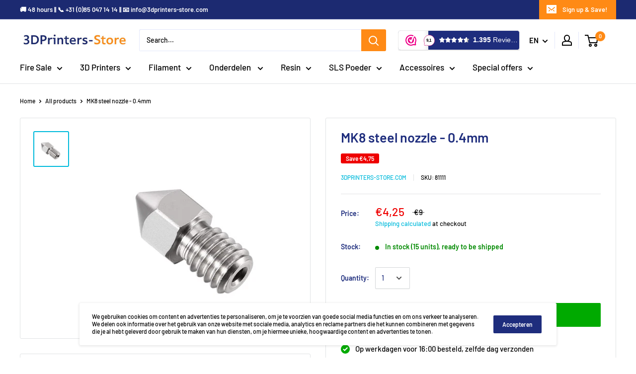

--- FILE ---
content_type: text/javascript; charset=utf-8
request_url: https://dashboard.webwinkelkeur.nl/sidebar.js?id=1201375&c=2948744
body_size: 187168
content:
"use strict";((function(exports,require,define,__SIDEBAR_LOAD_STYLESHEET__){!function(e,t){if("object"==typeof exports&&"object"==typeof module)module.exports=t();else if("function"==typeof define&&define.amd)define([],t);else{var n=t();for(var r in n)("object"==typeof exports?exports:e)[r]=n[r]}}(self,(()=>(()=>{var e,t,n,r,i,o,a,s,l,d,u,c,p,f,h,w,b,g={1404:(e,t,n)=>{var r={"./bul/LC_MESSAGES/default.po":9029,"./deu/LC_MESSAGES/default.po":6679,"./fra/LC_MESSAGES/default.po":3844,"./hrv/LC_MESSAGES/default.po":8426,"./ita/LC_MESSAGES/default.po":4428,"./nld/LC_MESSAGES/default.po":3960,"./spa/LC_MESSAGES/default.po":5537};function i(e){return o(e).then((e=>n.t(e,7)))}function o(e){return Promise.resolve().then((()=>{if(!n.o(r,e)){var t=new Error("Cannot find module '"+e+"'");throw t.code="MODULE_NOT_FOUND",t}return r[e]}))}i.keys=()=>Object.keys(r),i.resolve=o,i.id=1404,e.exports=i},421:(e,t,n)=>{"use strict";n.d(t,{Z:()=>b});var r=n(8081),i=n.n(r),o=n(3645),a=n.n(o),s=n(1667),l=n.n(s),d=new URL(n(5703),n.b),u=new URL(n(8640),n.b),c=new URL(n(1299),n.b),p=a()(i()),f=l()(d),h=l()(u),w=l()(c);p.push([e.id,`/* Popup Styles */\n@keyframes valuedFadeIn {\n  from {\n    opacity: 0;\n  }\n  to {\n    opacity: 1;\n  }\n}\n.wwk-sidebar--has-popup::after {\n    content: '';\n    position: absolute;\n    top: 0;\n    right: -16px;\n    display: none;\n    width: 16px;\n    height: 100%;\n  }\n.wwk-sidebar--has-popup.wwk-sidebar--right::after {\n      right: auto;\n      left: -16px;\n    }\n.wwk-sidebar--has-popup:has(.wwk-sidebar-popup.show)::after {\n      display: block;\n    }\n.wwk-sidebar-popup {\n  --border-color: #dedede;\n  --x-position: calc(var(--width, 0) + 12px);\n\n  position: fixed;\n\n  position: var(--position, fixed);\n  left: calc(0 + 12px);\n  left: var(--x-position);\n  display: none;\n  flex-flow: column nowrap;\n  background-color: #ffffff;\n  color: #525252;\n  width: 290px;\n  height: -moz-fit-content;\n  height: fit-content;\n  min-height: 325px;\n  font-family:\n    'Poppins',\n    -apple-system,\n    BlinkMacSystemFont,\n    'Segoe UI',\n    Roboto,\n    Oxygen-Sans,\n    Ubuntu,\n    Cantarell,\n    'Helvetica Neue',\n    sans-serif !important;\n  font-size: 14px;\n  font-weight: 400 !important;\n  padding: 20px 24px;\n  border: 1px solid #dedede;\n  border: 1px solid var(--border-color);\n  border-radius: 8px;\n  box-shadow: 0 2px 4px 0 rgba(0, 0, 0, 0.1);\n  animation: valuedFadeIn 0.5s;\n  cursor: pointer;\n  box-sizing: border-box !important;\n  z-index: 21474836467 !important; /* Int max */\n  pointer-events: auto;\n}\n.wwk-sidebar-popup.show {\n    display: flex;\n  }\n.wwk-sidebar-popup .wwk-sidebar-popup__title {\n    display: block !important;\n    font-family:\n      'Expose',\n      -apple-system,\n      BlinkMacSystemFont,\n      'Segoe UI',\n      Roboto,\n      Oxygen-Sans,\n      Ubuntu,\n      Cantarell,\n      'Helvetica Neue',\n      sans-serif !important;\n    font-size: 21px !important;\n    font-weight: 700 !important;\n    color: #272626 !important;\n    margin: 0 0 16px 0 !important;\n    padding: 0 !important;\n    line-height: 1 !important;\n  }\n.wwk-sidebar-popup .wwk-sidebar-popup__rating {\n    display: flex;\n    flex-wrap: nowrap;\n    align-items: center;\n    padding: 16px 0;\n    border: solid var(--border-color);\n    border-width: 1px 0;\n  }\n.wwk-sidebar-popup .wwk-sidebar-popup__rating .wwk-sidebar-popup__stars {\n      margin-right: 16px;\n      line-height: 1;\n    }\n.wwk-sidebar-popup .wwk-sidebar-popup__rating .wwk-sidebar-popup_rating {\n      font-weight: 600;\n      color: #272626;\n      margin-right: 8px;\n    }\n.wwk-sidebar-popup .wwk-sidebar-popup__rating .wwk-sidebar-popup__reviews_count {\n      color: #979797;\n    }\n.wwk-sidebar-popup ul.wwk-sidebar-popup_values {\n    list-style: none !important;\n    margin: 16px 0 0 0 !important;\n    padding: 0 0 16px 0 !important;\n    border-bottom: 1px solid var(--border-color) !important;\n  }\n.wwk-sidebar-popup ul.wwk-sidebar-popup_values  > li {\n      line-height: 1 !important;\n      margin: 0 0 12px 0 !important;\n    }\n.wwk-sidebar-popup ul.wwk-sidebar-popup_values > li:last-child {\n        margin-bottom: 0 !important;\n      }\n.wwk-sidebar-popup ul.wwk-sidebar-popup_values > li::before {\n        content: ' ';\n        background: var(--green-checkmark) center center / contain;\n        display: inline-block;\n        width: 21px;\n        height: 21px;\n        margin: 0 8px 0 0 !important;\n        vertical-align: middle !important;\n      }\n.wwk-sidebar-popup .wwk-sidebar-popup_footer {\n    display: flex;\n    align-items: center;\n    justify-content: space-between;\n    padding-top: 12px;\n  }\n.wwk-sidebar-popup .wwk-sidebar-popup_footer .wwk-sidebar-popup__logo {\n      display: block !important;\n      background: var(--logo-full) no-repeat left center/contain;\n      width: 140px;\n      height: 21px;\n    }\n.wwk-sidebar-popup .wwk-sidebar-popup_footer .wwk-sidebar-popup__button {\n      display: block !important;\n      background: var(--chevron-right) no-repeat center/contain;\n      width: 32px;\n      height: 32px;\n    }\n.wwk-sidebar--right .wwk-sidebar-popup {\n    left: auto;\n    left: initial;\n    right: var(--x-position);\n  }\n.wwk-sidebar--float .wwk-sidebar-popup {\n    --x-position: calc(var(--width, 0) + 20px);\n  }\n.wwk-sidebar--top-wrapper .wwk-sidebar-popup {\n    width: 100%;\n    border-radius: 0;\n    box-shadow: none;\n  }\n.wwk-sidebar--mobile-wrapper--top.wwk-sidebar--mobile--open .wwk-sidebar-popup {\n    border-top-left-radius: 0;\n    border-top-right-radius: 0;\n  }\n.wwk-sidebar--mobile-wrapper--bottom.wwk-sidebar--mobile--open .wwk-sidebar-popup {\n    border-bottom-left-radius: 0;\n    border-bottom-right-radius: 0;\n  }\n.wwk-sidebar--top-wrapper .wwk-sidebar-popup,\n.wwk-sidebar--mobile-wrapper .wwk-sidebar-popup {\n  display: flex;\n  position: relative;\n  top: auto;\n  top: initial;\n  right: auto;\n  right: initial;\n  bottom: auto;\n  bottom: initial;\n  left: auto;\n  left: initial;\n}\n.wwk-sidebar--mobile-wrapper .wwk-sidebar-popup {\n  animation: none;\n}\n@font-face {\n  font-family: 'webandbrand';\n  font-weight: normal;\n  font-style: normal;\n  font-display: swap;\n  src: url(${f});\n}\n.wwk-stars {\n  position: relative;\n  display: inline-flex;\n  height: auto;\n  line-height: 1;\n}\n.wwk-stars .wwk-stars__star {\n  font-family: 'webandbrand' !important;\n  speak: none;\n  font-style: normal;\n  font-weight: normal;\n  font-feature-settings: normal;\n  font-variant: normal;\n  text-transform: none;\n  line-height: 1em;\n  font-size: 1em;\n  margin-right: 0.1em;\n  -webkit-font-smoothing: antialiased;\n  -moz-osx-font-smoothing: grayscale;\n  width: 1em;\n  height: 1em;\n  position: relative;\n  overflow: hidden;\n}\n.wwk-stars .wwk-stars__star:last-child {\n  margin-right: 0;\n}\n.wwk-stars a.wwk-stars__star {\n  cursor: pointer;\n}\n.wwk-stars .wwk-stars__star::before {\n  content: '';\n  position: absolute;\n  top: 0;\n  left: 0;\n  z-index: 1;\n}\n.wwk-stars .wwk-stars__star--half::before {\n  content: '\\e901';\n  color: #ffb400;\n}\n.wwk-stars .wwk-stars__star--half::after {\n  content: '\\e900';\n  position: absolute;\n  top: 0;\n  left: 0;\n  color: #d8d8de;\n  z-index: 0;\n}\n.wwk-stars .wwk-stars__star--full::before {\n  content: '\\e900';\n  color: #ffb400;\n}\n.wwk-stars .wwk-stars__star--empty::before {\n  content: '\\e900';\n  color: #d8d8de;\n}\n.wwk-stars .wwk-stars__star--white:not(.wwk-stars__star--empty)::before {\n  color: #fff;\n}\n.wwk-stars .wwk-stars__star--white::after {\n  color: #b3b3b3;\n}\n.wwk-stars .wwk-stars__star--gray:not(.wwk-stars__star--empty)::before {\n  color: #555;\n}\n.wwk-stars .wwk-stars__star--gray::after {\n  color: #b9b9b9;\n}\n.wwk-stars .wwk-stars__star--gray.wwk-stars__star--empty::before {\n  color: #b9b9b9;\n}\n@font-face {\n  font-family: 'Poppins';\n  src: url(${h})\n    format('woff2-variations');\n  font-weight: 100 900;\n  font-style: normal;\n  font-display: swap;\n}\n@font-face {\n  font-family: 'Expose';\n  src: url(${w})\n    format('woff2');\n  font-weight: bold;\n  font-style: normal;\n  font-display: swap;\n}\n.wwk-sidebar {\n  --white: #ffffff;\n  --black: #272626;\n  --yellow: #fdc803;\n  --green: #10cf74;\n  --bg-color: var(--main-color);\n  --text-color: var(--black);\n  --hover-bg-color: var(--bg-color);\n\n  --logo-color: var(--logo-light);\n  --logo-white: var(--logo);\n  --balloon-filled: var(--balloon);\n  --balloon-white: var(--balloon-light);\n\n  --sidebar-logo: var(--logo-color);\n  --sidebar-balloon: var(--balloon-filled);\n\n  --width: 40px;\n  --height: calc(var(--width) * 2);\n  --top-fallback: calc(50% - var(--height));\n\n  position: fixed;\n  top: calc(50% - (40px * 2));\n  top: calc(50% - calc(40px * 2));\n  top: var(--top, var(--top-fallback));\n  display: none;\n  width: 40px;\n  width: var(--width);\n  height: calc(40px * 2);\n  height: var(--height);\n  background: var(--bg-color) !important;\n  color: #272626 !important;\n  color: var(--text-color) !important;\n  font-family: -apple-system, BlinkMacSystemFont, 'Segoe UI', Roboto,\n    Oxygen-Sans, Ubuntu, Cantarell, 'Helvetica Neue', sans-serif !important;\n  font-size: 16px;\n  border: solid transparent;\n  box-shadow: 0 2px 10px 0 rgba(0, 0, 0, 0.15);\n  letter-spacing: normal !important;\n  -webkit-text-decoration: none !important;\n  text-decoration: none !important;\n  transition: background-color 0.4s ease;\n  box-sizing: border-box !important;\n  z-index: 2147483645 !important; /* Int max - 2 */\n}\n.wwk-sidebar  > * {\n    color: var(--text-color) !important;\n  }\n.wwk-sidebar:not(.wwk-sidebar--float):hover {\n    background: var(--hover-bg-color) !important;\n  }\n.wwk-sidebar > a {\n  display: flex !important;\n  flex-flow: column nowrap;\n  align-items: center;\n  width: 100%;\n  height: 100%;\n  -webkit-text-decoration: none !important;\n  text-decoration: none !important;\n  outline: none;\n  filter: none !important;\n  opacity: 1 !important;\n}\n.wwk-sidebar * {\n  box-sizing: border-box !important;\n}\n.wwk-sidebar--mobile-wrapper,\n.wwk-sidebar--top-wrapper {\n  display: none;\n}\n.wwk-sidebar--left {\n  left: 0;\n  border-radius: 0 6px 6px 0;\n  border-width: 1px 1px 1px 0;\n}\n.wwk-sidebar--right {\n  right: 0;\n  border-radius: 6px 0 0 6px;\n  border-width: 1px 0 1px 1px;\n}\n.wwk-sidebar__logo-wrapper {\n  position: relative;\n  flex-basis: 50%;\n  width: 100%;\n  height: calc(var(--height) / 2);\n  cursor: pointer;\n}\n.wwk-sidebar__logo-wrapper::after {\n  content: '';\n  position: absolute;\n  bottom: 0;\n  left: 0;\n  background-color: rgba(0, 0, 0, 0.15);\n  width: 100%;\n  height: 1px;\n}\n.wwk-sidebar__logo {\n  display: block !important;\n  background: var(--sidebar-logo) no-repeat center;\n  background-size: 70%;\n  width: 100%;\n  height: 100%;\n}\n.wwk-sidebar__balloon {\n  display: flex;\n  flex-basis: 50%;\n  align-items: center;\n  justify-content: center;\n  background: var(--sidebar-balloon) no-repeat center;\n  background-size: 70%;\n  width: 100%;\n  height: 100%;\n  text-align: center;\n  font-size: 12px;\n  font-weight: bold;\n  cursor: pointer;\n}\n.wwk-sidebar__balloon  > span {\n    color: var(--text-color) !important;\n  }\n.wwk-sidebar .wwk-widget-iframe {\n  position: fixed;\n  top: 0;\n  right: auto;\n  left: var(--width);\n  border: none !important;\n  overflow: hidden;\n  opacity: 0;\n  visibility: hidden !important;\n  transition:\n    opacity 0.25s ease-out, visibility 0.25s ease-out;\n  transition-delay: 0.25s, 0.25s;\n  will-change: opacity;\n}\n.wwk-sidebar--right .wwk-widget-iframe {\n  left: auto;\n  right: var(--width);\n}\n.wwk-sidebar .wwk-widget-iframe.show {\n  opacity: 1;\n  visibility: visible !important;\n  transition:\n    opacity 0.25s ease-in, visibility 0.25s ease-in;\n  transition-delay: 0s, 0s;\n}\n/* Floating styles */\n.wwk-sidebar--float {\n  --width: 80px;\n  --height: 160px;\n  --x-position: 8px;\n\n  top: auto;\n\n  top: initial;\n\n  top: var(--top, unset);\n  bottom: 16px;\n  left: 8px;\n  left: var(--x-position);\n  width: 80px;\n  width: var(--width);\n  height: 160px;\n  height: var(--height);\n  font-family:\n    'Poppins',\n    -apple-system,\n    BlinkMacSystemFont,\n    'Segoe UI',\n    Roboto,\n    Oxygen-Sans,\n    Ubuntu,\n    Cantarell,\n    'Helvetica Neue',\n    sans-serif !important;\n  font-size: 14px;\n  border-radius: 6px;\n  border: 1px solid rgba(0, 0, 0, 0.15);\n  box-shadow: 0 2px 4px rgba(0, 0, 0, 0.1);\n}\n.wwk-sidebar--float.wwk-sidebar--right {\n    left: auto;\n    left: initial;\n    right: var(--x-position);\n  }\n.wwk-sidebar--float .wwk-sidebar__logo {\n    background-size: 56px;\n    height: calc(var(--height) / 2);\n  }\n.wwk-sidebar--float .wwk-sidebar__logo-wrapper {\n    border-top-left-radius: 6px;\n    border-top-right-radius: 6px;\n  }\n.wwk-sidebar--float .wwk-sidebar__rating-wrapper {\n    display: flex !important;\n    flex-flow: column nowrap;\n    align-items: center;\n    justify-content: center;\n    width: 100%;\n    height: calc(var(--height) / 2);\n    line-height: 20px;\n    text-align: center;\n    border-bottom-left-radius: 6px;\n    border-bottom-right-radius: 6px;\n  }\n.wwk-sidebar--float .wwk-sidebar__rating-wrapper .wwk-sidebar__rating {\n      font-weight: 600;\n    }\n.wwk-sidebar--float .wwk-sidebar__rating-wrapper .wwk-sidebar__rating .wwk-stars {\n        margin-right: 8px;\n      }\n.wwk-sidebar--float .wwk-sidebar__rating-wrapper .wwk-sidebar__rating-text {\n      font-size: 12px;\n    }\n.wwk-sidebar--float .wwk-widget-iframe {\n    left: calc(var(--width) + 10px);\n  }\n.wwk-sidebar--float.wwk-sidebar--right .wwk-widget-iframe {\n    left: auto;\n    right: calc(var(--width) + 10px);\n  }\n/* Partner rules */\n.wwk-sidebar--safeshops .wwk-sidebar__logo {\n  background-size: 60%;\n}\n.wwk-sidebar--ecommerceHR {\n  --sidebar-logo: var(--logo-white);\n}\n/* Light theme rules */\n.wwk-sidebar--light.wwk-sidebar--system {\n  --text-color: var(--black) !important;\n  --bg-color: var(--white) !important;\n}\n.wwk-sidebar--light.wwk-sidebar--system .wwk-sidebar__rating-text {\n    color: #979797 !important;\n  }\n.wwk-sidebar--light.wwk-sidebar--system {\n\n  --sidebar-logo: var(--logo-color);\n}\n@media not all and (min-width: 910px) {\n  .wwk-sidebar:not(.wwk-sidebar--mobile):not(.wwk-sidebar--top) {\n    display: none !important;\n  }\n\n  .wwk-sidebar--mobile-wrapper {\n    position: fixed;\n    top: auto;\n    left: 0;\n    width: 290px;\n    flex-flow: column nowrap;\n    transition: transform 0.25s ease-out;\n    will-change: transform;\n    box-sizing: border-box !important;\n    z-index: 2147483646 !important; /* Int max - 1 */\n    pointer-events: none;\n  }\n\n  .wwk-sidebar--mobile-wrapper--center {\n    left: 50%;\n  }\n\n  .wwk-sidebar--mobile-wrapper--right {\n    left: auto;\n    right: 0;\n  }\n\n  .wwk-sidebar--mobile {\n    /* The mobile is rotated version of the desktop */\n    --mobile-width: var(--height);\n    --mobile-height: var(--width);\n\n    position: absolute;\n    bottom: calc(var(--mobile-height) * -1);\n    display: flex !important;\n    flex-flow: row nowrap;\n    width: var(--mobile-width);\n    height: var(--mobile-height);\n    border-width: 1px 1px 0 1px;\n    cursor: pointer;\n    pointer-events: auto;\n  }\n\n  .wwk-sidebar__logo-wrapper {\n    height: var(--mobile-height);\n  }\n\n  .wwk-sidebar--mobile--tab-right .wwk-sidebar--mobile {\n    align-self: flex-end;\n  }\n\n  .wwk-sidebar--mobile--tab-center .wwk-sidebar--mobile {\n    align-self: center;\n  }\n\n  .wwk-sidebar--mobile .wwk-sidebar__logo-wrapper::after {\n    left: auto;\n    right: 0;\n    width: 1px;\n    height: 100%;\n  }\n\n  .wwk-sidebar--mobile .wwk-sidebar__balloon {\n    padding: 0;\n    line-height: 38px;\n  }\n\n  .wwk-sidebar--mobile-wrapper .wwk-widget-iframe {\n    width: 260px !important;\n    height: 284px;\n    max-width: none !important;\n    visibility: visible;\n    opacity: 1;\n    pointer-events: auto;\n  }\n\n  .wwk-sidebar--mobile-wrapper--bottom {\n    bottom: 0;\n    transform: translateY(100%);\n  }\n\n    .wwk-sidebar--mobile-wrapper--bottom .wwk-sidebar-popup {\n      opacity: 0;\n    }\n\n    .wwk-sidebar--mobile-wrapper--bottom.wwk-sidebar--mobile-wrapper--center {\n      transform: translate(-50%, 100%);\n    }\n\n    .wwk-sidebar--mobile-wrapper--bottom .wwk-sidebar--mobile {\n      top: calc(var(--mobile-height) * -1);\n      bottom: auto;\n      bottom: initial;\n      border-radius: 6px 6px 0 0;\n    }\n\n  .wwk-sidebar--mobile--top {\n    border-width: 0 1px 1px 1px;\n  }\n\n  .wwk-sidebar--mobile-wrapper--top {\n    top: 0;\n    transform: translateY(-100%);\n  }\n\n    .wwk-sidebar--mobile-wrapper--top.wwk-sidebar--mobile-wrapper--center {\n      transform: translate(-50%, -100%);\n    }\n\n    .wwk-sidebar--mobile-wrapper--top .wwk-sidebar--mobile {\n      top: auto;\n      top: initial;\n      bottom: calc((var(--mobile-height) * -1) + 2px);\n      bottom: calc(calc(var(--mobile-height) * -1) + 2px);\n      border-radius: 0 0 6px 6px;\n      order: 1;\n    }\n\n    .wwk-sidebar--mobile-wrapper--top .wwk-widget-iframe {\n      order: 0;\n    }\n\n  .wwk-sidebar--mobile-wrapper.wwk-sidebar--mobile--open {\n    transition: transform 0.25s ease-in;\n    transform: translateY(0);\n  }\n\n    .wwk-sidebar--mobile-wrapper.wwk-sidebar--mobile--open .wwk-sidebar-popup {\n      opacity: 1;\n    }\n\n    .wwk-sidebar--mobile-wrapper.wwk-sidebar--mobile--open.wwk-sidebar--mobile-wrapper--center {\n      transform: translate(-50%, 0);\n    }\n}\n/* Top mobile sidebar */\n@media screen and (max-width: 910px) {\n  .wwk-sidebar--top-wrapper {\n    position: relative;\n    display: block;\n    width: 100%;\n    background-color: #fff !important;\n    box-shadow: 0 2px 6px 1px rgba(0, 0, 0, 0.15);\n    transition: all 0.4s ease;\n    z-index: 2147483645 !important; /* Int max - 2 */\n    will-change: margin-top, height;\n    -webkit-tap-highlight-color: transparent;\n  }\n\n  .wwk-sidebar--top-wrapper * {\n    -webkit-tap-highlight-color: transparent;\n  }\n\n  .wwk-sidebar--top {\n    --text-color: var(--black);\n\n    position: relative;\n    top: 0;\n    background: none !important;\n    width: 100%;\n    height: 100%;\n    border: none;\n    outline: none;\n    opacity: 0;\n    will-change: opacity;\n    transition: opacity 0.4s ease;\n  }\n\n  .wwk-sidebar--top .wwk-sidebar__balloon {\n    position: absolute;\n    top: 50%;\n    transform: translateY(-50%);\n    z-index: 10;\n  }\n\n  .wwk-sidebar--top .wwk-sidebar__reviews-wrapper {\n    position: relative;\n    display: flex;\n    flex-flow: row nowrap;\n    align-items: center;\n    width: 100%;\n    color: var(--black);\n    background-color: #fff;\n    padding: 6px 0 6px 60px;\n  }\n\n  .wwk-sidebar--top .wwk-sidebar__reviews-wrapper .wwk-sidebar__reviews_count {\n    font-size: 14px;\n  }\n\n  .wwk-sidebar--top\n    .wwk-sidebar__reviews-wrapper\n    .wwk-sidebar__reviews_count__number {\n    font-weight: bold;\n  }\n\n  .wwk-sidebar--top .wwk-sidebar__reviews-wrapper .wwk-sidebar__stars {\n    margin-right: 8px;\n  }\n\n  .wwk-sidebar--top .wwk-stars {\n    top: 1px;\n  }\n\n  .wwk-sidebar--top\n    .wwk-sidebar__reviews-wrapper\n    .wwk-sidebar__stars\n    .wwk-stars\n    .wwk-stars__star {\n    font-size: 14px;\n  }\n\n  .wwk-sidebar--top .wwk-sidebar__reviews-wrapper .wwk-sidebar__close {\n    position: absolute;\n    top: calc(50% - 15px / 2);\n    right: 8px;\n    background: none !important;\n    color: var(--black) !important;\n    border: none !important;\n    width: 15px !important;\n    height: 15px !important;\n    min-height: auto !important;\n    min-width: auto !important;\n    margin: 0 !important;\n    padding: 0 !important;\n    font-size: 24px !important;\n    font-weight: 100 !important;\n    line-height: 15px;\n    text-align: center;\n    cursor: pointer;\n  }\n\n  .wwk-sidebar--top .wwk-sidebar__footer-wrapper {\n    background-color: var(--bg-color);\n    width: 100%;\n    padding-left: 60px;\n  }\n\n  .wwk-sidebar--top .wwk-sidebar__footer-wrapper .wwk-sidebar__logo {\n    background-image: var(--logo-full);\n    background-position-x: left;\n    max-width: 150px;\n  }\n\n  .wwk-sidebar--top\n    .wwk-sidebar__footer-wrapper\n    .wwk-sidebar__logo.wwk-sidebar__logo--ecommerceHR {\n    background-size: contain;\n    max-width: 70px;\n  }\n\n  /* PostNL version */\n  .wwk-sidebar--top.wwk-sidebar--postnl\n    .wwk-sidebar__footer-wrapper\n    .wwk-sidebar__logo {\n    background-size: 50%;\n  }\n}\n@media screen and (max-width: 910px) and (orientation: portrait) {\n  .wwk-sidebar--top {\n    display: block;\n    height: 60px;\n  }\n\n  .wwk-sidebar--top .wwk-sidebar__reviews-wrapper,\n  .wwk-sidebar--top .wwk-sidebar__footer-wrapper {\n    height: 30px;\n  }\n\n  .wwk-sidebar--top .wwk-sidebar__balloon {\n    left: 0;\n    background-size: 40px;\n    width: 60px;\n    height: 60px;\n    font-size: 14px;\n  }\n}\n@media screen and (max-width: 910px) and (orientation: landscape) {\n  .wwk-sidebar--top {\n    display: flex;\n    flex-flow: row nowrap;\n    height: 30px;\n  }\n\n  .wwk-sidebar--top .wwk-sidebar__reviews-wrapper {\n    order: 1;\n    flex: 1 1 75%;\n    padding-left: 30px;\n    height: 100%;\n  }\n\n  .wwk-sidebar--top .wwk-sidebar__footer-wrapper {\n    order: 0;\n    flex: 1 1 25%;\n    padding-left: 16px;\n    height: 100%;\n  }\n\n  .wwk-sidebar--top .wwk-sidebar__balloon {\n    width: 30px;\n    height: 30px;\n    left: calc(25% - 30px / 2);\n    z-index: 10;\n    background-size: 25px;\n    font-size: 11px;\n  }\n\n  .wwk-sidebar--top .wwk-sidebar__footer-wrapper .wwk-sidebar__logo {\n    height: 30px;\n  }\n\n  .wwk-sidebar--top\n    .wwk-sidebar__footer-wrapper\n    .wwk-sidebar__logo:not(.wwk-sidebar__logo--safeshops) {\n    max-width: 200px;\n  }\n\n  .wwk-sidebar--top\n    .wwk-sidebar__footer-wrapper\n    .wwk-sidebar__logo.wwk-sidebar__logo--safeshops {\n    background-position-x: center;\n  }\n\n  .wwk-sidebar--top\n    .wwk-sidebar__footer-wrapper\n    .wwk-sidebar__logo.wwk-sidebar__logo--ecommerceHR {\n    background-position-x: center;\n    max-width: 100%;\n    background-size: contain !important;\n  }\n}\n/* WWK Colors */\n/* WWK/VS only */\n.wwk-sidebar.wwk-sidebar--system.wwk-sidebar--default:not(.wwk-sidebar--light) {\n    --sidebar-logo: var(--logo-white);\n  }\n.wwk-sidebar.wwk-sidebar--system.wwk-sidebar--default.wwk-sidebar--float:not(.wwk-sidebar--light) {\n      --text-color: var(--white);\n    }\n.wwk-sidebar.wwk-sidebar--system.wwk-sidebar--default:not(.wwk-sidebar--light):hover {\n      --hover-bg-color: var(--main-color-dark);\n    }\n/* Partners only */\n.wwk-sidebar.wwk-sidebar--system:not(.wwk-sidebar--default):hover {\n      --hover-bg-color: var(--main-color-dark);\n    }\n.wwk-sidebar.wwk-sidebar--white {\n    --bg-color: var(--white);\n    --sidebar-balloon: var(--balloon-white);\n  }\n.wwk-sidebar.wwk-sidebar--white:hover {\n      --hover-bg-color: #f7f7f7;\n    }\n.wwk-sidebar.wwk-sidebar--black {\n    --bg-color: var(--black);\n  }\n.wwk-sidebar.wwk-sidebar--black.wwk-sidebar--float {\n      --text-color: var(--white);\n    }\n.wwk-sidebar.wwk-sidebar--black:hover {\n      --hover-bg-color: #000000;\n    }\n.wwk-sidebar.wwk-sidebar--yellow {\n    --bg-color: var(--yellow);\n  }\n.wwk-sidebar.wwk-sidebar--yellow:hover {\n      --hover-bg-color: #edbb00;\n    }\n.wwk-sidebar.wwk-sidebar--green {\n    --bg-color: var(--green);\n  }\n.wwk-sidebar.wwk-sidebar--green:hover {\n      --hover-bg-color: #00b45e;\n    }\n/* Special rules for the yellow color */\n/* Make the star black */\n.wwk-sidebar--yellow .wwk-stars .wwk-stars__star--half::before,.wwk-sidebar--yellow .wwk-stars .wwk-stars__star--full::before {\n    color: var(--black);\n  }\n.wwk-sidebar--float .wwk-sidebar__logo-wrapper:hover,.wwk-sidebar--float .wwk-sidebar__rating-wrapper:hover {\n    background-color: var(--hover-bg-color);\n  }\n/*********************\\\n  Tooltip Styles\n\\*********************/\n.webwinkelkeurPopup,\n.webwinkelkeurReviews,\n.webwinkelkeurAddReview,\n.trustprofilePopup,\n.trustprofileReviews,\n.trustprofileAddReview {\n  display: inline-block;\n}\n.wwk-tooltip {\n  position: absolute;\n  top: -9999px;\n  left: -9999px;\n  visibility: hidden;\n  opacity: 0;\n  transition:\n    visibility 0s ease-out, opacity 0s ease-out;\n  will-change: opacity;\n  z-index: 10000001 !important;\n}\n.wwk-tooltip.wwk-tooltip--show {\n  visibility: visible;\n  opacity: 1;\n  transition:\n    visibility 0.25s ease-in, opacity 0.25s ease-in;\n}\n/**************************\\\n  Basic Modal Styles\n\\**************************/\n.wwk-modal {\n  font-family: -apple-system, BlinkMacSystemFont, 'Segoe UI', Roboto,\n    Oxygen-Sans, Ubuntu, Cantarell, 'Helvetica Neue', sans-serif !important;\n}\n.wwk-modal__overlay {\n  position: fixed;\n  top: 0;\n  left: 0;\n  right: 0;\n  bottom: 0;\n  background: rgba(0, 0, 0, 0.8);\n  display: flex;\n  justify-content: center;\n  align-items: center;\n  z-index: 2147483646 !important; /* Int max - 1 */\n}\n.wwk-modal__container {\n  padding: 0;\n  max-width: calc(100vw - 16px);\n  max-height: 90vh;\n  border-radius: 6px;\n  overflow: hidden;\n  box-sizing: border-box;\n  width: 100%;\n  height: 100%;\n  z-index: 2147483647 !important; /* Int max */\n}\n@media (min-width: 1300px) {\n  .wwk-modal__container {\n    max-width: 1240px;\n  }\n}\n.wwk-modal__header {\n  display: block;\n  text-align: right;\n  background: transparent;\n}\n.wwk-modal__title {\n  margin-top: 0;\n  margin-bottom: 0;\n  font-weight: 600;\n  font-size: 20px;\n  line-height: 1.25;\n  color: #00449e;\n  box-sizing: border-box;\n}\n.wwk-modal__close {\n  color: #fff !important;\n  border: 0 !important;\n  background: transparent !important;\n  font-size: 16px !important;\n  padding: 5px 2px !important;\n  outline: none !important;\n  cursor: pointer;\n}\n.wwk-modal__close::-moz-focus-inner {\n  border: 0;\n}\n.wwk-modal__content {\n  width: 100%;\n  line-height: 1.5;\n  color: rgba(0, 0, 0, 0.8);\n  height: 85vh;\n  border-radius: 6px;\n  overflow: hidden;\n  visibility: visible !important;\n}\n.wwk-modal__btn {\n  font-size: 14px;\n  padding: 8px 16px;\n  background-color: #e6e6e6;\n  color: rgba(0, 0, 0, 0.8);\n  border-radius: 4px;\n  border-style: none;\n  border-width: 0;\n  cursor: pointer;\n  -webkit-appearance: button;\n  text-transform: none;\n  overflow: visible;\n  line-height: 1.15;\n  margin: 0;\n  will-change: transform;\n  -moz-osx-font-smoothing: grayscale;\n  backface-visibility: hidden;\n  transform: translateZ(0);\n  transition:\n    transform 0.25s ease-out;\n}\n.wwk-modal__btn:focus,\n.wwk-modal__btn:hover {\n  transform: scale(1.05);\n}\n.wwk-modal__btn-primary {\n  background-color: #00449e;\n  color: #fff;\n}\n/**************************\\\n  Demo Animation Style\n\\**************************/\n@keyframes mmfadeIn {\n  from {\n    opacity: 0;\n  }\n  to {\n    opacity: 1;\n  }\n}\n@keyframes mmfadeOut {\n  from {\n    opacity: 1;\n  }\n  to {\n    opacity: 0;\n  }\n}\n@keyframes mmslideIn {\n  from {\n    transform: translateY(15%);\n  }\n  to {\n    transform: translateY(0);\n  }\n}\n@keyframes mmslideOut {\n  from {\n    transform: translateY(0);\n  }\n  to {\n    transform: translateY(-10%);\n  }\n}\n.wwk-micromodal-slide {\n  display: none;\n}\n.wwk-micromodal-slide.is-open {\n  display: block;\n}\n.wwk-micromodal-slide[aria-hidden='false'] .wwk-modal__overlay {\n  animation: mmfadeIn 0.3s cubic-bezier(0, 0, 0.2, 1);\n}\n.wwk-micromodal-slide[aria-hidden='false'] .wwk-modal__container {\n  animation: mmslideIn 0.3s cubic-bezier(0, 0, 0.2, 1);\n}\n.wwk-micromodal-slide[aria-hidden='true'] .wwk-modal__overlay {\n  animation: mmfadeOut 0.3s cubic-bezier(0, 0, 0.2, 1);\n}\n.wwk-micromodal-slide[aria-hidden='true'] .wwk-modal__container {\n  animation: mmslideOut 0.3s cubic-bezier(0, 0, 0.2, 1);\n}\n.wwk-micromodal-slide .wwk-modal__container,\n.wwk-micromodal-slide .wwk-modal__overlay {\n  will-change: transform;\n}\n`,""]);const b=p.toString()},3645:e=>{"use strict";e.exports=function(e){var t=[];return t.toString=function(){return this.map((function(t){var n="",r=void 0!==t[5];return t[4]&&(n+="@supports (".concat(t[4],") {")),t[2]&&(n+="@media ".concat(t[2]," {")),r&&(n+="@layer".concat(t[5].length>0?" ".concat(t[5]):""," {")),n+=e(t),r&&(n+="}"),t[2]&&(n+="}"),t[4]&&(n+="}"),n})).join("")},t.i=function(e,n,r,i,o){"string"==typeof e&&(e=[[null,e,void 0]]);var a={};if(r)for(var s=0;s<this.length;s++){var l=this[s][0];null!=l&&(a[l]=!0)}for(var d=0;d<e.length;d++){var u=[].concat(e[d]);r&&a[u[0]]||(void 0!==o&&(void 0===u[5]||(u[1]="@layer".concat(u[5].length>0?" ".concat(u[5]):""," {").concat(u[1],"}")),u[5]=o),n&&(u[2]?(u[1]="@media ".concat(u[2]," {").concat(u[1],"}"),u[2]=n):u[2]=n),i&&(u[4]?(u[1]="@supports (".concat(u[4],") {").concat(u[1],"}"),u[4]=i):u[4]="".concat(i)),t.push(u))}},t}},1667:e=>{"use strict";e.exports=function(e,t){return t||(t={}),e?(e=String(e.__esModule?e.default:e),/^['"].*['"]$/.test(e)&&(e=e.slice(1,-1)),t.hash&&(e+=t.hash),/["'() \t\n]|(%20)/.test(e)||t.needQuotes?'"'.concat(e.replace(/"/g,'\\"').replace(/\n/g,"\\n"),'"'):e):e}},8081:e=>{"use strict";e.exports=function(e){return e[1]}},9029:e=>{e.exports={"Very poor":"Много лошо",Fair:"Средно","Real entrepreneurs":"Истински бизнесмени","Safe online":"Безопасно","Good conditions":"Добри условия","Info you can trust":"Доверена информация",Reviews:"Ревюта",Poor:"Недостатъчно",Good:"Добро",Excellent:"Отлично",Assurances:"Сигурност",Previous:"Назад",Next:"Следващо","%s reviews":"%s ревюта","View reviews":"Преглед на ревютата",Review:"Ревю","More reviews":"Още отзиви","No reviews found for the selected language":"Не са намерени ревюта за избрания език","Based on %s reviews":"Базирано на %s ревюта","Translated with AI.":"Преведено с AI.","Show translated":"Покажи превод","Show original":"Покажи оригинала"}},6679:e=>{e.exports={"Very poor":"Sehr schlecht",Fair:"Gut","Real entrepreneurs":"Verifiziertes Unternehmen","Safe online":"Hohe Online-Sicherheit (SSL)","Good conditions":"Faire Geschäftsbedingungen","Info you can trust":"Zuverlässige Informationen",Reviews:"Bewertungen",Poor:"Schlecht",Good:"Gut",Excellent:"Sehr gut",Assurances:"Gütesiegel",Previous:"Vorherige",Next:"Weiter","%s reviews":"%s Bewertungen","View reviews":"Bewertungen ansehen",Review:"Bewertung","More reviews":"Mehr Bewertungen","No reviews found for the selected language":"Keine Bewertungen für die ausgewählte Sprache gefunden","Based on %s reviews":"Basierend auf %s Bewertungen","Translated with AI.":"Übersetzt mit KI.","Show translated":"Übersetzt anzeigen","Show original":"Original anzeigen"}},3844:e=>{e.exports={"Very poor":"Très mauvais",Fair:"Raisonnable","Real entrepreneurs":"De vrais entrepreneurs","Safe online":"Sécuritaire en ligne","Good conditions":"Bonnes conditions","Info you can trust":"Des informations fiables",Reviews:"Avis",Poor:"Faible",Good:"Très bien",Excellent:"Parfait",Assurances:"Assurances",Previous:"Précédent",Next:"Suivant","%s reviews":"%s avis","View reviews":"Voir les avis",Review:"Revue","More reviews":"Plus d'avis","No reviews found for the selected language":"Aucun avis trouvé pour la langue sélectionnée","Based on %s reviews":"Basé sur %s avis","Translated with AI.":"Traduit avec l'IA.","Show translated":"Afficher la traduction","Show original":"Afficher l'original"}},8426:e=>{e.exports={"Very poor":"Jako loše",Fair:"Dobro","Real entrepreneurs":"Pravi poduzetnici","Safe online":"Online sigurnost","Good conditions":"Dobri uvjeti","Info you can trust":"Informacije kojima možete vjerovati",Reviews:"Recenzije",Poor:"Loše",Good:"Dobro",Excellent:"Odlično",Assurances:"Jamstva",Previous:"Prethodno",Next:"Sljedeće","%s reviews":"%s recenzija","View reviews":"Pogledaj recenzije",Review:"Recenzija","More reviews":"Više recenzija","No reviews found for the selected language":"Nisu pronađene recenzije za odabrani jezik","Based on %s reviews":"Na temelju %s recenzija","Translated with AI.":"Prevedeno pomoću AI-a.","Show translated":"Prikaži prevedeno","Show original":"Prikaži original"}},4428:e=>{e.exports={"Very poor":"Molto scadente",Fair:"Fiera","Real entrepreneurs":"Veri imprenditori","Safe online":"Sicurezza online","Good conditions":"Buone condizioni","Info you can trust":"Informazioni di cui ti puoi fidare",Reviews:"Recensioni",Poor:"Insoddisfacente",Good:"Buono",Excellent:"Eccellente",Assurances:"Affidabilità",Previous:"Precedente",Next:"Successivo","%s reviews":"%s recensioni","View reviews":"Visualizza le recensioni",Review:"Recensione","More reviews":"Altre recensioni","No reviews found for the selected language":"Nessuna recensione trovata per la lingua selezionata","Based on %s reviews":"Sulla base di %s recensioni","Translated with AI.":"Tradotto con l'IA.","Show translated":"Mostra traduzione","Show original":"Mostra originale"}},3960:e=>{e.exports={"Very poor":"Zeer slecht",Fair:"Ok","Real entrepreneurs":"Echte ondernemers","Safe online":"Veilig online","Good conditions":"Goede voorwaarden","Info you can trust":"Betrouwbare info",Reviews:"Reviews",Poor:"Onvoldoende",Good:"Goed",Excellent:"Uitstekend",Assurances:"Zekerheden",Previous:"Vorige",Next:"Volgende","%s reviews":"%s Reviews","View reviews":"Bekijk reviews",Review:"Beoordeling","More reviews":"Meer reviews","No reviews found for the selected language":"Geen beoordelingen gevonden voor de geselecteerde taal","Based on %s reviews":"Gebaseerd op %s reviews","Translated with AI.":"Vertaald met AI.","Show translated":"Vertaald weergeven","Show original":"Origineel weergeven"}},5537:e=>{e.exports={"Very poor":"Muy pobre",Fair:"Justa","Real entrepreneurs":"Emprendedores reales","Safe online":"En línea seguro","Good conditions":"Buenas condiciones","Info you can trust":"Información en la que puedes confiar",Reviews:"Opiniones",Poor:"Pobre",Good:"Bueno",Excellent:"Excelente",Assurances:"Garantías",Previous:"Anterior",Next:"Siguiente","%s reviews":"%s opiniones","View reviews":"Ver comentarios",Review:"Revisión","More reviews":"Más reseñas","No reviews found for the selected language":"No se encontraron reseñas para el idioma seleccionado","Based on %s reviews":"Basado en %s reseñas","Translated with AI.":"Traducido con IA.","Show translated":"Mostrar versión traducida","Show original":"Mostrar original"}},8975:(e,t,n)=>{var r;!function(){"use strict";var i={not_string:/[^s]/,not_bool:/[^t]/,not_type:/[^T]/,not_primitive:/[^v]/,number:/[diefg]/,numeric_arg:/[bcdiefguxX]/,json:/[j]/,not_json:/[^j]/,text:/^[^\x25]+/,modulo:/^\x25{2}/,placeholder:/^\x25(?:([1-9]\d*)\$|\(([^)]+)\))?(\+)?(0|'[^$])?(-)?(\d+)?(?:\.(\d+))?([b-gijostTuvxX])/,key:/^([a-z_][a-z_\d]*)/i,key_access:/^\.([a-z_][a-z_\d]*)/i,index_access:/^\[(\d+)\]/,sign:/^[+-]/};function o(e){return function(e,t){var n,r,a,s,l,d,u,c,p,f=1,h=e.length,w="";for(r=0;r<h;r++)if("string"==typeof e[r])w+=e[r];else if("object"==typeof e[r]){if((s=e[r]).keys)for(n=t[f],a=0;a<s.keys.length;a++){if(null==n)throw new Error(o('[sprintf] Cannot access property "%s" of undefined value "%s"',s.keys[a],s.keys[a-1]));n=n[s.keys[a]]}else n=s.param_no?t[s.param_no]:t[f++];if(i.not_type.test(s.type)&&i.not_primitive.test(s.type)&&n instanceof Function&&(n=n()),i.numeric_arg.test(s.type)&&"number"!=typeof n&&isNaN(n))throw new TypeError(o("[sprintf] expecting number but found %T",n));switch(i.number.test(s.type)&&(c=n>=0),s.type){case"b":n=parseInt(n,10).toString(2);break;case"c":n=String.fromCharCode(parseInt(n,10));break;case"d":case"i":n=parseInt(n,10);break;case"j":n=JSON.stringify(n,null,s.width?parseInt(s.width):0);break;case"e":n=s.precision?parseFloat(n).toExponential(s.precision):parseFloat(n).toExponential();break;case"f":n=s.precision?parseFloat(n).toFixed(s.precision):parseFloat(n);break;case"g":n=s.precision?String(Number(n.toPrecision(s.precision))):parseFloat(n);break;case"o":n=(parseInt(n,10)>>>0).toString(8);break;case"s":n=String(n),n=s.precision?n.substring(0,s.precision):n;break;case"t":n=String(!!n),n=s.precision?n.substring(0,s.precision):n;break;case"T":n=Object.prototype.toString.call(n).slice(8,-1).toLowerCase(),n=s.precision?n.substring(0,s.precision):n;break;case"u":n=parseInt(n,10)>>>0;break;case"v":n=n.valueOf(),n=s.precision?n.substring(0,s.precision):n;break;case"x":n=(parseInt(n,10)>>>0).toString(16);break;case"X":n=(parseInt(n,10)>>>0).toString(16).toUpperCase()}i.json.test(s.type)?w+=n:(!i.number.test(s.type)||c&&!s.sign?p="":(p=c?"+":"-",n=n.toString().replace(i.sign,"")),d=s.pad_char?"0"===s.pad_char?"0":s.pad_char.charAt(1):" ",u=s.width-(p+n).length,l=s.width&&u>0?d.repeat(u):"",w+=s.align?p+n+l:"0"===d?p+l+n:l+p+n)}return w}(function(e){if(s[e])return s[e];for(var t,n=e,r=[],o=0;n;){if(null!==(t=i.text.exec(n)))r.push(t[0]);else if(null!==(t=i.modulo.exec(n)))r.push("%");else{if(null===(t=i.placeholder.exec(n)))throw new SyntaxError("[sprintf] unexpected placeholder");if(t[2]){o|=1;var a=[],l=t[2],d=[];if(null===(d=i.key.exec(l)))throw new SyntaxError("[sprintf] failed to parse named argument key");for(a.push(d[1]);""!==(l=l.substring(d[0].length));)if(null!==(d=i.key_access.exec(l)))a.push(d[1]);else{if(null===(d=i.index_access.exec(l)))throw new SyntaxError("[sprintf] failed to parse named argument key");a.push(d[1])}t[2]=a}else o|=2;if(3===o)throw new Error("[sprintf] mixing positional and named placeholders is not (yet) supported");r.push({placeholder:t[0],param_no:t[1],keys:t[2],sign:t[3],pad_char:t[4],align:t[5],width:t[6],precision:t[7],type:t[8]})}n=n.substring(t[0].length)}return s[e]=r}(e),arguments)}function a(e,t){return o.apply(null,[e].concat(t||[]))}var s=Object.create(null);t.sprintf=o,t.vsprintf=a,"undefined"!=typeof window&&(window.sprintf=o,window.vsprintf=a,void 0===(r=function(){return{sprintf:o,vsprintf:a}}.call(t,n,t,e))||(e.exports=r))}()},9660:(e,t,n)=>{"use strict";n.d(t,{Z:()=>i});var r=n(8975);function i(e){for(var t=arguments.length,n=new Array(t>1?t-1:0),i=1;i<t;i++)n[i-1]=arguments[i];for(var o=/^\x25(?:([1-9]\d*)\$|\(([^)]+)\))?(\+)?(0|'[^$])?(-)?(\d+)?(?:\.(\d+))?([b-gijostTuvxX])/,a=/^[^\x25]+/,s=/^\x25{2}/,l=[],d=0;e;){var u=void 0;if(u=a.exec(e))l.push(u[0]);else if(u=s.exec(e))l.push("%");else{if(!(u=o.exec(e)))throw new SyntaxError("[sprintf] unexpected placeholder");var c=n[void 0===u[1]?d++:Number(u[1])-1];/^%([1-9]\d*\$)?s$/.test(u[0])?l.push(c):void 0===u[1]?l.push((0,r.sprintf)(u[0],c)):l.push((0,r.sprintf)(u[0],n))}e=e.substring(u[0].length)}return l}},300:(e,t,n)=>{"use strict";n.d(t,{Z:()=>o});var r=n(8986);function i(e,t){for(var n=0;n<t.length;n++){var r=t[n];r.enumerable=r.enumerable||!1,r.configurable=!0,"value"in r&&(r.writable=!0),Object.defineProperty(e,r.key,r)}}var o=function(){function e(t){!function(e,t){if(!(e instanceof t))throw new TypeError("Cannot call a class as a function")}(this,e),this.sidebar=t,this.popup=document.createElement("div"),this.idSuffix="",this.cssPosition="fixed",this.title=document.createElement("strong"),this.ratingWrapper=document.createElement("div"),this.valuesList=document.createElement("ul"),this.footer=document.createElement("div")}var t,n;return t=e,(n=[{key:"getElement",value:function(){return this.popup}},{key:"position",get:function(){return this.cssPosition},set:function(e){this.cssPosition=e}},{key:"suffix",get:function(){return this.idSuffix},set:function(e){this.idSuffix=e}},{key:"generate",value:function(){this.popup.id="wwkSidebarPopup".concat(this.idSuffix),this.popup.className="wwk-sidebar-popup",this.popup.style.setProperty("--position",this.position),this.fillTitle(),this.fillRating(),this.fillValues(),this.fillFooter(),this.popup.append(this.title,this.ratingWrapper,this.valuesList,this.footer),this.attachEvents()}},{key:"fillTitle",value:function(){this.title.className="wwk-sidebar-popup__title",this.title.textContent="".concat((0,r.__)("Reviews")," & ").concat((0,r.__)("Assurances"))}},{key:"fillRating",value:function(){var e=this.sidebar.data;this.ratingWrapper.className="wwk-sidebar-popup__rating";var t=document.createElement("div");t.className="wwk-sidebar-popup__stars",t.innerHTML=e.stars;var n=document.createElement("div");n.className="wwk-sidebar-popup_rating",n.textContent=e.rating.replace("10.0","10");var r=document.createElement("div");return r.className="wwk-sidebar-popup__reviews_count",r.textContent="(".concat(e.rating_count,")"),this.ratingWrapper.append(t,n,r),this.ratingWrapper}},{key:"fillValues",value:function(){var e=this;this.valuesList.className="wwk-sidebar-popup_values",[(0,r.__)("Real entrepreneurs"),(0,r.__)("Safe online"),(0,r.__)("Good conditions"),(0,r.__)("Info you can trust")].forEach((function(t){var n=document.createElement("li");n.textContent=t,e.valuesList.append(n)}))}},{key:"fillFooter",value:function(){var e=this.logo(),t=this.button();this.footer.className="wwk-sidebar-popup_footer",this.footer.append(e,t)}},{key:"getLogoUri",value:function(){var e=this.sidebar,t=e.data;return"nld"===e.language?t.logos.main:t.logos.valued}},{key:"logo",value:function(){var e="url('".concat(this.getLogoUri(),"')"),t=document.createElement("div");return t.className="wwk-sidebar-popup__logo",t.style.setProperty("--logo-full",e),t}},{key:"button",value:function(){var e=document.createElement("div");return e.className="wwk-sidebar-popup__button",e}},{key:"show",value:function(){this.popup.classList.add("show")}},{key:"hide",value:function(){this.popup.classList.remove("show")}},{key:"touchHandler",value:function(e,t){e.preventDefault(),e.stopPropagation(),this.hide(),t.show()}},{key:"clickHandler",value:function(e){this.hide(),e.show()}},{key:"attachEvents",value:function(){var e=this,t=this.sidebar,n=t.shopModal,r=t.reviewsModal;[this.title,this.ratingWrapper].forEach((function(t){t.addEventListener("touchstart",(function(t){return e.touchHandler(t,r)}),{passive:!1}),t.addEventListener("click",(function(){return e.clickHandler(r)}))})),[this.valuesList,this.footer].forEach((function(t){t.addEventListener("touchstart",(function(t){return e.touchHandler(t,n)}),{passive:!1}),t.addEventListener("click",(function(){return e.clickHandler(n)}))}))}}])&&i(t.prototype,n),e}()},3550:(e,t,n)=>{"use strict";n.d(t,{$p:()=>v,$t:()=>u,Ie:()=>c,LR:()=>h,OB:()=>g,SC:()=>b,_Y:()=>f,ad:()=>w,cq:()=>A,cy:()=>o,dZ:()=>m,qS:()=>l,tq:()=>d,wI:()=>s,x$:()=>p,zd:()=>a});var r=n(8986);function i(e,t){(null==t||t>e.length)&&(t=e.length);for(var n=0,r=new Array(t);n<t;n++)r[n]=e[n];return r}function o(e,t){window.addEventListener("message",(function(n){n.data===e&&t(n)}))}function a(e,t,n){e.target.closest(".wwk-sidebar")||(t&&t.hideAllPopups(),n&&n.maybeHide())}function s(e,t,n){if(d()){if(e&&(e.sidebar.style.display="none"),!t)return;"sidebar"===n?t.sidebar.style.display="flex":"top_bar"===n&&(t.sidebar.style.display="block")}else t&&(t.sidebar.style.display="none",t.sidebar.classList.remove("open")),e&&(e.sidebar.style.display="flex");l()}function l(e){var t=d()?"WebwinkelKeurIsListeningOnMobile":"WebwinkelKeurIsListening",n=[];void 0===e?document.querySelectorAll("iframe").forEach((function(e){n.push(e.contentWindow)})):n.push(e),n.forEach((function(e){e.postMessage(t,"*")}))}function d(){var e=window.innerWidth||document.documentElement.clientWidth||document.body.clientWidth,t=window.innerHeight||document.documentElement.clientHeight||document.body.clientHeight;return!(!e||!t)&&(e<910||t<440)}function u(e,t){return e.widgetBaseUrl+"?"+c(t)}function c(e){var t,n,r=[],o=!0,a=!1,s=void 0;try{for(var l,d=Object.entries(e)[Symbol.iterator]();!(o=(l=d.next()).done);o=!0){var u=(t=l.value,n=2,function(e){if(Array.isArray(e))return e}(t)||function(e,t){var n=null==e?null:"undefined"!=typeof Symbol&&e[Symbol.iterator]||e["@@iterator"];if(null!=n){var r,i,o=[],a=!0,s=!1;try{for(n=n.call(e);!(a=(r=n.next()).done)&&(o.push(r.value),!t||o.length!==t);a=!0);}catch(e){s=!0,i=e}finally{try{a||null==n.return||n.return()}finally{if(s)throw i}}return o}}(t,n)||function(e,t){if(e){if("string"==typeof e)return i(e,t);var n=Object.prototype.toString.call(e).slice(8,-1);return"Object"===n&&e.constructor&&(n=e.constructor.name),"Map"===n||"Set"===n?Array.from(n):"Arguments"===n||/^(?:Ui|I)nt(?:8|16|32)(?:Clamped)?Array$/.test(n)?i(e,t):void 0}}(t,n)||function(){throw new TypeError("Invalid attempt to destructure non-iterable instance.\\nIn order to be iterable, non-array objects must have a [Symbol.iterator]() method.")}()),c=u[0],p=u[1];null!=p&&r.push(encodeURIComponent(c)+"="+encodeURIComponent(p))}}catch(e){a=!0,s=e}finally{try{o||null==d.return||d.return()}finally{if(a)throw s}}return r.join("&")}function p(e,t,n){document.body.addEventListener(e,(function(e){var r=e.target.closest(t);r&&n.call(r,e)}),{passive:!1,capture:!0})}function f(e,t){e.rating_count>0&&(document.querySelector(t).innerText=e.rating.replace("10,0","10"))}function h(e,t){var n=e.rating,r=e.rating_count,i=e.star,o=w(n),a=document.querySelector(t);if(0!==r){var s=document.createElement("div");s.className="wwk-sidebar__rating-data";var l=document.createElement("div");l.className="wwk-sidebar__rating",l.innerHTML=i,l.append(n);var d=document.createElement("div");d.className="wwk-sidebar__rating-count",d.append("(".concat(r,")"));var u=document.createElement("div");u.className="wwk-sidebar__rating-text",u.append(o),s.append(l,d,u),a.innerHTML=s.outerHTML}else a.textContent="-"}function w(e){var t={3:(0,r.__)("Very poor"),5:(0,r.__)("Poor"),7:(0,r.__)("Fair"),9:(0,r.__)("Good"),10:(0,r.__)("Excellent")};e=parseFloat(e.replace(",","."));for(var n=Object.keys(t),i=0;i<n.length;i++)if(e<=parseInt(n[i]))return t[n[i]]}function b(e){e.show()}function g(e,t,n){e.preventDefault(),e.stopPropagation(),t.showPopup(n)}function m(e){var t=document.createElement("script");t.src=e,t.async=!0;var n=document.getElementsByTagName("script")[0];n.parentNode.insertBefore(t,n)}function v(e,t){!document.querySelector('valued-widget[layout="reviews"]')&&e&&Object.hasOwn(e,"review")&&delete e.review;var n=t+":";if(e&&void 0===window._webwinkelkeur_rich_snippet_loaded)if(function(){for(var e,t=document.querySelectorAll('script[type="application/ld+json"]'),n=0;n<t.length;n++){try{e=JSON.parse(t[n].textContent)}catch(e){continue}if(y("ratingValue",e))return!0}return!1}())console.log(n,"Found JSON-LD payload with ratingValue, not inserting rich snippet");else if(document.querySelector("[itemprop=ratingValue]"))console.log(n,"Found element with itemprop=ratingValue, not inserting rich snippet");else{window._webwinkelkeur_rich_snippet_loaded=!0;var r=document.createElement("script");r.textContent=JSON.stringify(e),r.type="application/ld+json";var i=document.querySelector("script");i.parentNode.insertBefore(r,i),console.log(n,"Inserted rich snippet")}}function y(e,t){if(null===t||"object"!=typeof t)return!1;if(Object.prototype.hasOwnProperty.call(t,e))return!0;for(var n in t)if(Object.prototype.hasOwnProperty.call(t,n)&&y(e,t[n]))return!0;return!1}function A(e,t){e.addEventListener("touchstart",(function(e){return t(e)}),{passive:!1}),e.addEventListener("click",(function(e){return t(e)}))}},8986:(e,t,n)=>{"use strict";n.d(t,{K:()=>l,X:()=>c,__:()=>u});var r=n(8975),i=n(9660);function o(e,t){(null==t||t>e.length)&&(t=e.length);for(var n=0,r=new Array(t);n<t;n++)r[n]=e[n];return r}function a(e,t,n,r,i,o,a){try{var s=e[o](a),l=s.value}catch(e){return void n(e)}s.done?t(l):Promise.resolve(l).then(r,i)}var s={};function l(e){return d.apply(this,arguments)}function d(){var e;return e=function(e){var t,r;return function(e,t){var n,r,i,o,a={label:0,sent:function(){if(1&i[0])throw i[1];return i[1]},trys:[],ops:[]};return o={next:s(0),throw:s(1),return:s(2)},"function"==typeof Symbol&&(o[Symbol.iterator]=function(){return this}),o;function s(o){return function(s){return function(o){if(n)throw new TypeError("Generator is already executing.");for(;a;)try{if(n=1,r&&(i=2&o[0]?r.return:o[0]?r.throw||((i=r.return)&&i.call(r),0):r.next)&&!(i=i.call(r,o[1])).done)return i;switch(r=0,i&&(o=[2&o[0],i.value]),o[0]){case 0:case 1:i=o;break;case 4:return a.label++,{value:o[1],done:!1};case 5:a.label++,r=o[1],o=[0];continue;case 7:o=a.ops.pop(),a.trys.pop();continue;default:if(!((i=(i=a.trys).length>0&&i[i.length-1])||6!==o[0]&&2!==o[0])){a=0;continue}if(3===o[0]&&(!i||o[1]>i[0]&&o[1]<i[3])){a.label=o[1];break}if(6===o[0]&&a.label<i[1]){a.label=i[1],i=o;break}if(i&&a.label<i[2]){a.label=i[2],a.ops.push(o);break}i[2]&&a.ops.pop(),a.trys.pop();continue}o=t.call(e,a)}catch(e){o=[6,e],r=0}finally{n=i=0}if(5&o[0])throw o[1];return{value:o[0]?o[1]:void 0,done:!0}}([o,s])}}}(this,(function(i){switch(i.label){case 0:return i.trys.push([0,2,,3]),[4,n(1404)("./".concat(e,"/LC_MESSAGES/default.po"))];case 1:return t=i.sent(),s=t.default,[3,3];case 2:return r=i.sent(),console.warn(r),s={},[3,3];case 3:return[2]}}))},d=function(){var t=this,n=arguments;return new Promise((function(r,i){var o=e.apply(t,n);function s(e){a(o,r,i,s,l,"next",e)}function l(e){a(o,r,i,s,l,"throw",e)}s(void 0)}))},d.apply(this,arguments)}function u(e){for(var t=arguments.length,n=new Array(t>1?t-1:0),i=1;i<t;i++)n[i-1]=arguments[i];return e=s[e]||e,n.length&&(e=(0,r.vsprintf)(e,n)),e}function c(e){for(var t=arguments.length,n=new Array(t>1?t-1:0),r=1;r<t;r++)n[r-1]=arguments[r];return i.Z.apply(void 0,[u(e)].concat(function(e){if(Array.isArray(e))return o(e)}(a=n)||function(e){if("undefined"!=typeof Symbol&&null!=e[Symbol.iterator]||null!=e["@@iterator"])return Array.from(e)}(a)||function(e,t){if(e){if("string"==typeof e)return o(e,t);var n=Object.prototype.toString.call(e).slice(8,-1);return"Object"===n&&e.constructor&&(n=e.constructor.name),"Map"===n||"Set"===n?Array.from(n):"Arguments"===n||/^(?:Ui|I)nt(?:8|16|32)(?:Clamped)?Array$/.test(n)?o(e,t):void 0}}(a)||function(){throw new TypeError("Invalid attempt to spread non-iterable instance.\\nIn order to be iterable, non-array objects must have a [Symbol.iterator]() method.")}()));var a}},4541:(e,t,n)=>{"use strict";n.r(t),n.d(t,{default:()=>Ne});var r=n(3550);function i(e,t){(null==t||t>e.length)&&(t=e.length);for(var n=0,r=new Array(t);n<t;n++)r[n]=e[n];return r}function o(e,t){for(var n=0;n<t.length;n++){var r=t[n];r.enumerable=r.enumerable||!1,r.configurable=!0,"value"in r&&(r.writable=!0),Object.defineProperty(e,r.key,r)}}var a=function(){function e(t,n){var r=this;!function(e,t){if(!(e instanceof t))throw new TypeError("Cannot call a class as a function")}(this,e),this.options=t,this.config=n,this.element=document.createElement("div"),this.styleElement(),document.addEventListener("mousemove",(function(){setTimeout((function(){r.load()}),3e3)}),{once:!0})}var t,n;return t=e,(n=[{key:"styleElement",value:function(){var e,t;this.element.style.border="none",this.element.style.width=this.config.width_amount,this.element.style.height=this.config.height,this.element.style.display="block",(e=this.element.classList).add.apply(e,function(e){if(Array.isArray(e))return i(e)}(t=this.classNames)||function(e){if("undefined"!=typeof Symbol&&null!=e[Symbol.iterator]||null!=e["@@iterator"])return Array.from(e)}(t)||function(e,t){if(e){if("string"==typeof e)return i(e,t);var n=Object.prototype.toString.call(e).slice(8,-1);return"Object"===n&&e.constructor&&(n=e.constructor.name),"Map"===n||"Set"===n?Array.from(n):"Arguments"===n||/^(?:Ui|I)nt(?:8|16|32)(?:Clamped)?Array$/.test(n)?i(e,t):void 0}}(t)||function(){throw new TypeError("Invalid attempt to spread non-iterable instance.\\nIn order to be iterable, non-array objects must have a [Symbol.iterator]() method.")}())}},{key:"classNames",get:function(){var e="wwk-widget--"+this.config.layout;return["wwk-widget-iframe",e,e+"--"+this.config.theme]}},{key:"load",value:function(){var e=this;if(this.loadPromise)return this.loadPromise;var t=this.element;return this.element=document.createElement("iframe"),this.element.scrolling="no",this.element.src=(0,r.$t)(this.options,this.config),this.styleElement(),t.parentNode&&t.parentNode.replaceChild(this.element,t),this.loadPromise=new Promise((function(t,n){e.element.onload=function(e){return t(e.target)},e.element.onerror=n}))}}])&&o(t.prototype,n),e}(),s=n(300);function l(e,t){(null==t||t>e.length)&&(t=e.length);for(var n=0,r=new Array(t);n<t;n++)r[n]=e[n];return r}function d(e,t){for(var n=0;n<t.length;n++){var r=t[n];r.enumerable=r.enumerable||!1,r.configurable=!0,"value"in r&&(r.writable=!0),Object.defineProperty(e,r.key,r)}}function u(e,t,n){return t in e?Object.defineProperty(e,t,{value:n,enumerable:!0,configurable:!0,writable:!0}):e[t]=n,e}function c(e){for(var t=1;t<arguments.length;t++){var n=null!=arguments[t]?arguments[t]:{},r=Object.keys(n);"function"==typeof Object.getOwnPropertySymbols&&(r=r.concat(Object.getOwnPropertySymbols(n).filter((function(e){return Object.getOwnPropertyDescriptor(n,e).enumerable})))),r.forEach((function(t){u(e,t,n[t])}))}return e}function p(e,t){return function(e){if(Array.isArray(e))return e}(e)||function(e,t){var n=null==e?null:"undefined"!=typeof Symbol&&e[Symbol.iterator]||e["@@iterator"];if(null!=n){var r,i,o=[],a=!0,s=!1;try{for(n=n.call(e);!(a=(r=n.next()).done)&&(o.push(r.value),!t||o.length!==t);a=!0);}catch(e){s=!0,i=e}finally{try{a||null==n.return||n.return()}finally{if(s)throw i}}return o}}(e,t)||function(e,t){if(e){if("string"==typeof e)return l(e,t);var n=Object.prototype.toString.call(e).slice(8,-1);return"Object"===n&&e.constructor&&(n=e.constructor.name),"Map"===n||"Set"===n?Array.from(n):"Arguments"===n||/^(?:Ui|I)nt(?:8|16|32)(?:Clamped)?Array$/.test(n)?l(e,t):void 0}}(e,t)||function(){throw new TypeError("Invalid attempt to destructure non-iterable instance.\\nIn order to be iterable, non-array objects must have a [Symbol.iterator]() method.")}()}var f=function(){function e(t,n){!function(e,t){if(!(e instanceof t))throw new TypeError("Cannot call a class as a function")}(this,e),this.parent=t,this.elementId=n,this.sidebar=document.createElement("div"),this.sidebarContent=document.createElement("a"),this.logoWrapper=null,this.ratingWrapper=null,this.logoIframe=null,this.ratingIframe=null,this.valuedPopup=null,this.iframeWidth="280px",this.iframeAssuranceHeight="235px",this.iframeReviewsHeight="131px",this.popupArrowPosition="top",this.hasPopup="webwinkelkeur"===t.data.system}var t,n;return t=e,n=[{key:"init",value:function(){var e=this,t=this.parent,n=t.logoWrapper,i=t.shopModal,o=t.reviewsModal,a=t.images,s=t.systemName;this.logoWrapper=n.cloneNode(!0),this.sidebar.setAttribute("id",this.elementId);var l=!0,d=!1,u=void 0;try{for(var c,f=Object.entries(a)[Symbol.iterator]();!(l=(c=f.next()).done);l=!0){var h=p(c.value,2),w=h[0],b=h[1];this.sidebar.style.setProperty(w,b)}}catch(e){d=!0,u=e}finally{try{l||null==f.return||f.return()}finally{if(d)throw u}}this.sidebarContent.setAttribute("href","#"),this.sidebarContent.setAttribute("title",s),this.sidebarContent.appendChild(this.logoWrapper),this.sidebarContent.appendChild(this.ratingWrapper),this.sidebar.appendChild(this.sidebarContent),this.logoWrapper.addEventListener("click",(function(){return(0,r.SC)(i)})),this.ratingWrapper.addEventListener("click",(function(){return(0,r.SC)(o)})),[this.logoWrapper,this.ratingWrapper].forEach((function(t){return t.addEventListener("touchstart",(function(n){return(0,r.OB)(n,e,t)}),{passive:!1})})),this.hasPopup?(this.sidebar.classList.add("wwk-sidebar--has-popup"),this.sidebar.addEventListener("mouseenter",(function(){e.showPopup(e.sidebar)})),this.sidebar.addEventListener("mouseleave",(function(){e.hidePopup(e.sidebar)}))):(this.sidebar.classList.add("wwk-sidebar--has-iframe"),this.logoWrapper.addEventListener("mouseenter",(function(){e.showPopup(e.logoWrapper),i.preload()})),this.logoWrapper.addEventListener("mouseleave",(function(){e.hidePopup(e.logoWrapper)})),this.ratingWrapper.addEventListener("mouseenter",(function(){e.showPopup(e.ratingWrapper),o.preload()})),this.ratingWrapper.addEventListener("mouseleave",(function(){e.hidePopup(e.ratingWrapper)}))),this.sidebarContent.addEventListener("click",(function(e){e.preventDefault(),e.stopPropagation()})),document.body.appendChild(this.sidebar)}},{key:"fill",value:function(){var e,t=this.parent,n=t.sidebarConfig,r=t.data,i=t.webshopURL;this.sidebarContent.setAttribute("href",i),this.sidebar.classList.add("wwk-sidebar--".concat(n.sidebar_theme)),this.sidebar.classList.add("wwk-sidebar--".concat(n.color)),this.sidebar.classList.add("wwk-sidebar--".concat(null!==(e=r.theme)&&void 0!==e?e:"default")),r.theme&&this.sidebarContent.setAttribute("title",r.themeName),this.hasPopup?this.addPopup():this.addIframes(),this.setPosition(n.sidebar_position),this.setPositionTop(n.sidebar_top),this.sidebar.style.display="block"}},{key:"addPopup",value:function(){this.valuedPopup=new s.Z(this.parent),this.valuedPopup.generate(),this.sidebarContent.append(this.valuedPopup.getElement())}},{key:"addIframes",value:function(){var e=this.parent,t=e.sidebarConfig,n=e.defaultIframeConfig,r=e.data;n.tooltip_placement=t.sidebar_position,n.theme=t.sidebar_theme,this.iframeHeight=this.calculateIframeHeight(r.badgesCount),this.logoIframe=this.makeIframe(this.logoWrapper,{height:this.iframeHeight,is_sidebar_reviews:0}),this.ratingIframe=this.makeIframe(this.ratingWrapper,{height:this.iframeReviewsHeight,is_sidebar_assurance:0})}},{key:"makeIframe",value:function(e,t){var n,r,i,o=new a(this.parent.options,c((r=c({},this.parent.defaultIframeConfig),i=null!=(i={width_amount:encodeURIComponent(this.iframeWidth),language:this.parent.language,c:null!==(n=this.parent.options.widgetModifiedDate)&&void 0!==n?n:0})?i:{},Object.getOwnPropertyDescriptors?Object.defineProperties(r,Object.getOwnPropertyDescriptors(i)):function(e,t){var n=Object.keys(e);if(Object.getOwnPropertySymbols){var r=Object.getOwnPropertySymbols(e);n.push.apply(n,r)}return n}(Object(i)).forEach((function(e){Object.defineProperty(r,e,Object.getOwnPropertyDescriptor(i,e))})),r),t));return e.appendChild(o.element),o}},{key:"getIframe",value:function(e){if(e===this.logoWrapper)return this.logoIframe.load();if(e===this.ratingWrapper)return this.ratingIframe.load();throw new Error("Unknown wrapper")}},{key:"setPosition",value:function(e){var t=this,n=["left","right"];-1===n.indexOf(e)&&(e=n[0]),n.forEach((function(n){t.sidebar.classList[n===e?"add":"remove"]("wwk-sidebar--"+n)}))}},{key:"setPositionTop",value:function(e){var t=this.parent.positionRegex.exec(e);if(t){var n=t[1],r=t[2]||"px";this.sidebar.style.setProperty("--top",n+r)}}},{key:"showPopup",value:function(e){var t=this;this.hideAllPopups();var n=this.parent,i=n.defaultIframeConfig,o=n.sidebarConfig,a=n.language,s=n.options;this.hasPopup?(this.valuedPopup.show(),this.valuedPopup.getElement().style.top=this.positionPopup(e).y+"px"):this.getIframe(e).then((function(n){if(n.style.top=t.positionPopup(e).y+"px","bottom"===t.popupArrowPosition){var l,d=e.classList.contains("wwk-sidebar__logo-wrapper"),u=Object.assign({},i,{is_sidebar_assurance:d?1:0,is_sidebar_reviews:d?0:1,language:a,c:null!==(l=s.widgetModifiedDate)&&void 0!==l?l:0},{tooltip_placement:"bottom"+t.capitalize(o.sidebar_position)}),c=(0,r.$t)(s,u);n.src!==c&&(n.src=c)}n.classList.add("show")}))}},{key:"hidePopup",value:function(e){this.hasPopup?this.valuedPopup.hide():e.querySelector("iframe").classList.remove("show")}},{key:"hideAllPopups",value:function(){document.querySelectorAll("#".concat(this.elementId," iframe, #").concat(this.elementId," .wwk-sidebar-popup")).forEach((function(e){e.classList.remove("show")}))}},{key:"positionPopup",value:function(e){var t=this.hasPopup?this.valuedPopup.getElement():e.querySelector("iframe")||e.parentNode.querySelector("iframe"),n=e.getBoundingClientRect(),r=t.getBoundingClientRect(),i=n.left+window.scrollX,o=n.top;return o+r.height>window.innerHeight&&(o=n.top-r.height+n.height,this.popupArrowPosition="bottom"),{x:i,y:o}}},{key:"capitalize",value:function(e){return"string"!=typeof e?"":e.charAt(0).toUpperCase()+e.slice(1)}},{key:"calculateIframeHeight",value:function(e){var t=arguments.length>1&&void 0!==arguments[1]?arguments[1]:3,n=this.parent.assurancesWidgetHeights;return e>=t?this.iframeAssuranceHeight:n.header+n.footer+e*n.badge+"px"}}],n&&d(t.prototype,n),e}();function h(e,t){for(var n=0;n<t.length;n++){var r=t[n];r.enumerable=r.enumerable||!1,r.configurable=!0,"value"in r&&(r.writable=!0),Object.defineProperty(e,r.key,r)}}function w(e,t,n){return w="undefined"!=typeof Reflect&&Reflect.get?Reflect.get:function(e,t,n){var r=function(e,t){for(;!Object.prototype.hasOwnProperty.call(e,t)&&null!==(e=b(e)););return e}(e,t);if(r){var i=Object.getOwnPropertyDescriptor(r,t);return i.get?i.get.call(n||e):i.value}},w(e,t,n||e)}function b(e){return b=Object.setPrototypeOf?Object.getPrototypeOf:function(e){return e.__proto__||Object.getPrototypeOf(e)},b(e)}function g(e,t){return g=Object.setPrototypeOf||function(e,t){return e.__proto__=t,e},g(e,t)}function m(e){var t=function(){if("undefined"==typeof Reflect||!Reflect.construct)return!1;if(Reflect.construct.sham)return!1;if("function"==typeof Proxy)return!0;try{return Boolean.prototype.valueOf.call(Reflect.construct(Boolean,[],(function(){}))),!0}catch(e){return!1}}();return function(){var n,r=b(e);if(t){var i=b(this).constructor;n=Reflect.construct(r,arguments,i)}else n=r.apply(this,arguments);return function(e,t){return!t||"object"!=((n=t)&&"undefined"!=typeof Symbol&&n.constructor===Symbol?"symbol":typeof n)&&"function"!=typeof t?function(e){if(void 0===e)throw new ReferenceError("this hasn't been initialised - super() hasn't been called");return e}(e):t;var n}(this,n)}}var v=function(e){!function(e,t){if("function"!=typeof t&&null!==t)throw new TypeError("Super expression must either be null or a function");e.prototype=Object.create(t&&t.prototype,{constructor:{value:e,writable:!0,configurable:!0}}),t&&g(e,t)}(o,e);var t,n,i=m(o);function o(e){return function(e,t){if(!(e instanceof t))throw new TypeError("Cannot call a class as a function")}(this,o),i.call(this,e,"wwkSidebar")}return t=o,(n=[{key:"init",value:function(){if(document.getElementById(this.elementId))console.info("The Sidebar has already been added");else{var e=this.parent.ratingWrapper;this.ratingWrapper=e.cloneNode(!0),this.sidebar.className="wwk-sidebar wwk-sidebar--left",w(b(o.prototype),"init",this).call(this),this.fill()}}},{key:"fill",value:function(){var e=this.parent.data;(0,r._Y)(e,"#".concat(this.elementId," .wwk-sidebar__balloon > span")),w(b(o.prototype),"fill",this).call(this)}}])&&h(t.prototype,n),o}(f);function y(e,t){var n,r,i=arguments.length>2&&void 0!==arguments[2]&&arguments[2],o=this,a=function(t){n=null,t&&(r=e.apply(o,t))},s=function(){for(var s=arguments.length,l=new Array(s),d=0;d<s;d++)l[d]=arguments[d];if(n&&clearTimeout(n),i){var u=!n;n=setTimeout(a,t),u&&(r=e.apply(o,l))}else n=setTimeout((function(){return e.apply(o,l)}),t);return r};return s.cancel=function(){clearTimeout(n),n=null},s}function A(e,t){(null==t||t>e.length)&&(t=e.length);for(var n=0,r=new Array(t);n<t;n++)r[n]=e[n];return r}function k(e,t,n,r,i,o,a){try{var s=e[o](a),l=s.value}catch(e){return void n(e)}s.done?t(l):Promise.resolve(l).then(r,i)}function x(e,t){var n=function(e,t,n){if(!t.has(e))throw new TypeError("attempted to get private field on non-instance");return t.get(e)}(e,t);return function(e,t){return t.get?t.get.call(e):t.value}(e,n)}function C(e,t){for(var n=0;n<t.length;n++){var r=t[n];r.enumerable=r.enumerable||!1,r.configurable=!0,"value"in r&&(r.writable=!0),Object.defineProperty(e,r.key,r)}}function P(e,t,n){return t in e?Object.defineProperty(e,t,{value:n,enumerable:!0,configurable:!0,writable:!0}):e[t]=n,e}function S(e,t){return function(e){if(Array.isArray(e))return e}(e)||function(e,t){var n=null==e?null:"undefined"!=typeof Symbol&&e[Symbol.iterator]||e["@@iterator"];if(null!=n){var r,i,o=[],a=!0,s=!1;try{for(n=n.call(e);!(a=(r=n.next()).done)&&(o.push(r.value),!t||o.length!==t);a=!0);}catch(e){s=!0,i=e}finally{try{a||null==n.return||n.return()}finally{if(s)throw i}}return o}}(e,t)||function(e,t){if(e){if("string"==typeof e)return A(e,t);var n=Object.prototype.toString.call(e).slice(8,-1);return"Object"===n&&e.constructor&&(n=e.constructor.name),"Map"===n||"Set"===n?Array.from(n):"Arguments"===n||/^(?:Ui|I)nt(?:8|16|32)(?:Clamped)?Array$/.test(n)?A(e,t):void 0}}(e,t)||function(){throw new TypeError("Invalid attempt to destructure non-iterable instance.\\nIn order to be iterable, non-array objects must have a [Symbol.iterator]() method.")}()}var O=new WeakMap,j=function(){function e(t){var n,r,i;!function(e,t){if(!(e instanceof t))throw new TypeError("Cannot call a class as a function")}(this,e),i={writable:!0,value:"wwkSidebarMobile"},function(e,t){if(t.has(e))throw new TypeError("Cannot initialize the same private elements twice on an object")}(n=this,r=O),r.set(n,i),this.parent=t,this.sidebar=document.createElement("div"),this.sidebarContent=document.createElement("a"),this.hasPopup="webwinkelkeur"===t.data.system,this.iframeHeight=this.hasPopup?"325px":"284px",this.isOpen=!1}var t,n;return t=e,n=[{key:"init",value:function(){var e=this;if(document.getElementById(x(this,O)))console.info("The Mobile sidebar has already been added");else{var t=this.parent,n=t.images,i=t.systemName;this.sidebar.setAttribute("id",x(this,O)),this.sidebar.className="wwk-sidebar--mobile-wrapper";var o=!0,a=!1,s=void 0;try{for(var l,d=Object.entries(n)[Symbol.iterator]();!(o=(l=d.next()).done);o=!0){var u=S(l.value,2),c=u[0],p=u[1];this.sidebar.style.setProperty(c,p)}}catch(e){a=!0,s=e}finally{try{o||null==d.return||d.return()}finally{if(a)throw s}}this.sidebarContent.setAttribute("href","#"),this.sidebarContent.setAttribute("title",i),this.sidebarContent.className="wwk-sidebar wwk-sidebar--mobile",this.sidebarContent.appendChild(this.parent.logoWrapper.cloneNode(!0)),this.sidebarContent.appendChild(this.parent.ratingWrapper.cloneNode(!0)),this.sidebar.appendChild(this.sidebarContent),document.body.appendChild(this.sidebar),window.addEventListener("resize",y((function(){e.sidebar.style.display=(0,r.tq)()?"flex":"none"}),250),{passive:!0}),document.addEventListener("click",(function(t){t.target===e.sidebar||e.sidebar.contains(t.target)||e.hide()})),this.fill()}}},{key:"fill",value:function(){var e,t,n,i,o,l=this,d=this.parent,u=d.sidebarConfig,c=d.data,p=d.webshopURL;(0,r._Y)(c,"#".concat(x(this,O)," > .wwk-sidebar--mobile > .wwk-sidebar__balloon > span")),this.sidebarContent.setAttribute("href",p),this.sidebarContent.classList.add("wwk-sidebar--"+u.sidebar_theme),this.sidebarContent.classList.add("wwk-sidebar--".concat(u.color)),this.sidebarContent.classList.add("wwk-sidebar--".concat(null!==(n=c.theme)&&void 0!==n?n:"default")),(null===(t=this.parent)||void 0===t||null===(e=t.data)||void 0===e?void 0:e.theme)&&this.sidebarContent.setAttribute("title",this.parent.data.themeName),(0,r.cq)(this.sidebarContent,(function(e){return l.toggle(e)})),this.hasPopup?(this.valuedPopup=new s.Z(this.parent),this.valuedPopup.suffix="Mobile",this.valuedPopup.generate(),this.sidebar.append(this.valuedPopup.getElement())):(this.iframeHeight=this.calculateIframeHeight(c.badgesCount),this.iframe=new a(this.parent.options,(i=function(e){for(var t=1;t<arguments.length;t++){var n=null!=arguments[t]?arguments[t]:{},r=Object.keys(n);"function"==typeof Object.getOwnPropertySymbols&&(r=r.concat(Object.getOwnPropertySymbols(n).filter((function(e){return Object.getOwnPropertyDescriptor(n,e).enumerable})))),r.forEach((function(t){P(e,t,n[t])}))}return e}({},this.parent.defaultIframeConfig),o=null!=(o={is_sidebar_mobile:1,height:this.iframeHeight,language:this.parent.language})?o:{},Object.getOwnPropertyDescriptors?Object.defineProperties(i,Object.getOwnPropertyDescriptors(o)):function(e,t){var n=Object.keys(e);if(Object.getOwnPropertySymbols){var r=Object.getOwnPropertySymbols(e);n.push.apply(n,r)}return n}(Object(o)).forEach((function(e){Object.defineProperty(i,e,Object.getOwnPropertyDescriptor(o,e))})),i)),this.sidebar.appendChild(this.iframe.element)),this.setPosition(u.mobile,u.mobile_side,u.mobile_tab),(0,r.tq)()&&(this.sidebar.style.display="flex")}},{key:"toggle",value:function(e){e.preventDefault(),e.stopPropagation(),this.isOpen?this.hide():this.show()}},{key:"show",value:function(){var e,t=this;return(e=function(){return function(e,t){var n,r,i,o,a={label:0,sent:function(){if(1&i[0])throw i[1];return i[1]},trys:[],ops:[]};return o={next:s(0),throw:s(1),return:s(2)},"function"==typeof Symbol&&(o[Symbol.iterator]=function(){return this}),o;function s(o){return function(s){return function(o){if(n)throw new TypeError("Generator is already executing.");for(;a;)try{if(n=1,r&&(i=2&o[0]?r.return:o[0]?r.throw||((i=r.return)&&i.call(r),0):r.next)&&!(i=i.call(r,o[1])).done)return i;switch(r=0,i&&(o=[2&o[0],i.value]),o[0]){case 0:case 1:i=o;break;case 4:return a.label++,{value:o[1],done:!1};case 5:a.label++,r=o[1],o=[0];continue;case 7:o=a.ops.pop(),a.trys.pop();continue;default:if(!((i=(i=a.trys).length>0&&i[i.length-1])||6!==o[0]&&2!==o[0])){a=0;continue}if(3===o[0]&&(!i||o[1]>i[0]&&o[1]<i[3])){a.label=o[1];break}if(6===o[0]&&a.label<i[1]){a.label=i[1],i=o;break}if(i&&a.label<i[2]){a.label=i[2],a.ops.push(o);break}i[2]&&a.ops.pop(),a.trys.pop();continue}o=t.call(e,a)}catch(e){o=[6,e],r=0}finally{n=i=0}if(5&o[0])throw o[1];return{value:o[0]?o[1]:void 0,done:!0}}([o,s])}}}(this,(function(e){switch(e.label){case 0:return t.hasPopup?[3,2]:[4,t.iframe.load()];case 1:e.sent(),e.label=2;case 2:return t.isOpen=!0,t.sidebar.classList.add("wwk-sidebar--mobile--open"),[2]}}))},function(){var t=this,n=arguments;return new Promise((function(r,i){var o=e.apply(t,n);function a(e){k(o,r,i,a,s,"next",e)}function s(e){k(o,r,i,a,s,"throw",e)}a(void 0)}))})()}},{key:"hide",value:function(){this.isOpen=!1,this.sidebar.classList.remove("wwk-sidebar--mobile--open")}},{key:"setPosition",value:function(e,t,n){if(-1!==e.indexOf("_manual")){var r=this.parent.positionRegex.exec(t);if(r){var i=r[1],o=r[2]||"px";this.sidebar.style.left=i+o}}if(n&&(this.sidebar.classList.remove("wwk-sidebar--mobile--tab-left","wwk-sidebar--mobile--tab-center","wwk-sidebar--mobile--tab-right"),this.sidebar.classList.add("wwk-sidebar--mobile--tab-"+n)),e){var a=e.split("_")[0],s=void 0!==e.split("_")[1]?e.split("_")[1]:"center";this.sidebar.classList.remove("wwk-sidebar--mobile-wrapper--top","wwk-sidebar--mobile-wrapper--bottom"),this.sidebar.classList.add("wwk-sidebar--mobile-wrapper--"+a),this.sidebar.classList.add("wwk-sidebar--mobile-wrapper--"+s),this.sidebarContent.classList.remove("wwk-sidebar--mobile--top","wwk-sidebar--mobile--bottom"),this.sidebarContent.classList.add("wwk-sidebar--mobile--"+a)}}},{key:"calculateIframeHeight",value:function(e){var t=arguments.length>1&&void 0!==arguments[1]?arguments[1]:3,n=this.parent.assurancesWidgetHeights;return e>=t?this.iframeHeight:(e++,n.header+n.footer+e*n.badge+"px")}}],n&&C(t.prototype,n),e}(),E=n(8986);const Q="[data-uri]";function I(e,t){(null==t||t>e.length)&&(t=e.length);for(var n=0,r=new Array(t);n<t;n++)r[n]=e[n];return r}function M(e,t,n,r,i,o,a){try{var s=e[o](a),l=s.value}catch(e){return void n(e)}s.done?t(l):Promise.resolve(l).then(r,i)}function L(e,t){var n=function(e,t,n){if(!t.has(e))throw new TypeError("attempted to get private field on non-instance");return t.get(e)}(e,t);return function(e,t){return t.get?t.get.call(e):t.value}(e,n)}function z(e,t){for(var n=0;n<t.length;n++){var r=t[n];r.enumerable=r.enumerable||!1,r.configurable=!0,"value"in r&&(r.writable=!0),Object.defineProperty(e,r.key,r)}}function T(e,t,n){return t in e?Object.defineProperty(e,t,{value:n,enumerable:!0,configurable:!0,writable:!0}):e[t]=n,e}function N(e,t){return function(e){if(Array.isArray(e))return e}(e)||function(e,t){var n=null==e?null:"undefined"!=typeof Symbol&&e[Symbol.iterator]||e["@@iterator"];if(null!=n){var r,i,o=[],a=!0,s=!1;try{for(n=n.call(e);!(a=(r=n.next()).done)&&(o.push(r.value),!t||o.length!==t);a=!0);}catch(e){s=!0,i=e}finally{try{a||null==n.return||n.return()}finally{if(s)throw i}}return o}}(e,t)||function(e,t){if(e){if("string"==typeof e)return I(e,t);var n=Object.prototype.toString.call(e).slice(8,-1);return"Object"===n&&e.constructor&&(n=e.constructor.name),"Map"===n||"Set"===n?Array.from(n):"Arguments"===n||/^(?:Ui|I)nt(?:8|16|32)(?:Clamped)?Array$/.test(n)?I(e,t):void 0}}(e,t)||function(){throw new TypeError("Invalid attempt to destructure non-iterable instance.\\nIn order to be iterable, non-array objects must have a [Symbol.iterator]() method.")}()}var B=new WeakMap,W=function(){function e(t){var n,r,i;!function(e,t){if(!(e instanceof t))throw new TypeError("Cannot call a class as a function")}(this,e),i={writable:!0,value:"wwkSidebarTop"},function(e,t){if(t.has(e))throw new TypeError("Cannot initialize the same private elements twice on an object")}(n=this,r=B),r.set(n,i),this.parent=t,this.sidebar=document.createElement("div"),this.sidebarContent=document.createElement("a"),this.hasPopup="webwinkelkeur"===t.data.system,this.iframeHeight=this.hasPopup?"325px":"235px",this.fixedElements=new Set,this.isOpen=!1}var t,n;return t=e,n=[{key:"init",value:function(){var e,t,n,i,o=this;if(document.getElementById(L(this,B)))console.info("The Topbar has already been added");else if("1"!==sessionStorage.getItem("wwkSidebarTopHidden")){this.bodyMarginTop=parseFloat(this.getBodyMeasurement("margin-top"))+parseFloat(this.getBodyMeasurement("padding-top"));var l=this.parent,d=l.sidebarConfig,u=l.images,c=l.systemName;u["--balloon-fill"]="url(".concat(Q,")"),this.sidebar.id=L(this,B),this.sidebar.className="wwk-sidebar--top-wrapper";var p=!0,f=!1,h=void 0;try{for(var w,b=Object.entries(u)[Symbol.iterator]();!(p=(w=b.next()).done);p=!0){var g=N(w.value,2),m=g[0],v=g[1];this.sidebar.style.setProperty(m,v)}}catch(e){f=!0,h=e}finally{try{p||null==b.return||b.return()}finally{if(f)throw h}}this.hasPopup?(this.valuedPopup=new s.Z(this.parent,!0),this.valuedPopup.generate(),this.sidebar.append(this.valuedPopup.getElement())):(this.iframeHeight=this.calculateIframeHeight(this.parent.data.badgesCount,4),this.iframe=new a(this.parent.options,(n=function(e){for(var t=1;t<arguments.length;t++){var n=null!=arguments[t]?arguments[t]:{},r=Object.keys(n);"function"==typeof Object.getOwnPropertySymbols&&(r=r.concat(Object.getOwnPropertySymbols(n).filter((function(e){return Object.getOwnPropertyDescriptor(n,e).enumerable})))),r.forEach((function(t){T(e,t,n[t])}))}return e}({},this.parent.defaultIframeConfig),i=null!=(i={is_sidebar_mobile:1,width:"auto",height:this.iframeHeight,has_footer:0,language:this.parent.language})?i:{},Object.getOwnPropertyDescriptors?Object.defineProperties(n,Object.getOwnPropertyDescriptors(i)):function(e,t){var n=Object.keys(e);if(Object.getOwnPropertySymbols){var r=Object.getOwnPropertySymbols(e);n.push.apply(n,r)}return n}(Object(i)).forEach((function(e){Object.defineProperty(n,e,Object.getOwnPropertyDescriptor(i,e))})),n)),this.sidebar.appendChild(this.iframe.element)),this.sidebarContent.setAttribute("href","#"),this.sidebarContent.setAttribute("title",c),this.sidebarContent.className="wwk-sidebar wwk-sidebar--top",this.sidebarContent.classList.add("wwk-sidebar--".concat(d.color)),this.sidebarContent.classList.add("wwk-sidebar--".concat(d.sidebar_theme)),(null===(t=this.parent)||void 0===t||null===(e=t.data)||void 0===e?void 0:e.theme)&&(this.sidebarContent.classList.add("wwk-sidebar--".concat(this.parent.data.theme)),this.sidebarContent.setAttribute("title",this.parent.data.themeName)),this.sidebarContent.appendChild(this.parent.ratingWrapper.cloneNode(!0)),this.sidebar.appendChild(this.sidebarContent),(0,r.cq)(this.sidebarContent,(function(e){return o.toggle(e)})),this.fill(),document.addEventListener("click",(function(e){e.target===o.sidebar||o.sidebar.contains(e.target)||o.hide()}))}}},{key:"fill",value:function(){var e=this,t=this.parent,n=t.data,i=t.webshopURL;document.body.insertBefore(this.sidebar,document.body.firstChild),this.sidebarContent.setAttribute("href",i),(0,r._Y)(n,"#".concat(L(this,B)," > .wwk-sidebar--top > .wwk-sidebar__balloon > span"));var o=document.createElement("div");o.className="wwk-sidebar__reviews-wrapper";var a=document.createElement("div");a.className="wwk-sidebar__stars",a.innerHTML=n.stars;var s=document.createElement("div");s.className="wwk-sidebar__reviews_count",s.innerHTML=' <span class="wwk-sidebar__reviews_count__number">'+n.rating_count+"</span> ",s.innerHTML+=1===n.rating_count?(0,E.__)("Review"):(0,E.__)("Reviews"),o.appendChild(a),o.appendChild(s);var l=document.createElement("div");l.className="wwk-sidebar__footer-wrapper";var d=document.createElement("div");d.className="wwk-sidebar__logo ".concat(n.theme?"wwk-sidebar__logo--".concat(n.theme):"");var u="url('".concat(this.getLogo(),"')");window.CSS&&CSS.supports("color","var(--var-name)")?d.style.setProperty("--logo-full",u):d.style.backgroundImage=u,l.appendChild(d);var c=document.createElement("button");c.setAttribute("type","button"),c.className="wwk-sidebar__close",c.innerHTML="&times;",o.appendChild(c),(0,r.cq)(c,(function(t){return e.hidePermanently(t)})),this.sidebarContent.appendChild(o),this.sidebarContent.appendChild(l),this.showInit()}},{key:"calculatePopupHeight",value:function(){if(this.hasPopup){var e=this.valuedPopup.getElement().getBoundingClientRect().height;e<=parseInt(this.iframeHeight)||(this.iframeHeight="".concat(e,"px"))}}},{key:"getLogo",value:function(){var e=this.parent,t=e.data,n=e.language,r=e.sidebarConfig;if(t.themeName)return t.logos.partner;if("trustprofile"===t.system)return t.logos.main;var i,o,a=["system","black"];return"nld"!==n?a.includes(r.color)&&null!==(i=t.logos.valuedWhite)&&void 0!==i?i:t.logos.valued:a.includes(r.color)&&null!==(o=t.logos.mainWhite)&&void 0!==o?o:t.logos.main}},{key:"showInit",value:function(){this.calculatePopupHeight(),this.setMarginTop();var e=this.sidebar.style.transition;this.sidebar.style.transition="none",this.sidebar.offsetHeight,this.sidebar.style.transition=e,this.sidebarContent.style.opacity="1"}},{key:"hidePermanently",value:function(e){var t=this;e.preventDefault(),e.stopPropagation(),this.sidebar.style.marginTop="-"+(parseInt(this.iframeHeight)+this.sidebarContent.offsetHeight)+"px",this.sidebar.style.opacity="0",sessionStorage.setItem("wwkSidebarTopHidden","1"),this.setFixedElementsTop(0),this.sidebar.addEventListener("transitionend",(function(){return t.remove()}),{once:!0})}},{key:"remove",value:function(){this.sidebar.remove()}},{key:"toggle",value:function(e){e.preventDefault(),e.stopPropagation(),this.isOpen?this.hide():this.show()}},{key:"show",value:function(){var e,t=this;return(e=function(){return function(e,t){var n,r,i,o,a={label:0,sent:function(){if(1&i[0])throw i[1];return i[1]},trys:[],ops:[]};return o={next:s(0),throw:s(1),return:s(2)},"function"==typeof Symbol&&(o[Symbol.iterator]=function(){return this}),o;function s(o){return function(s){return function(o){if(n)throw new TypeError("Generator is already executing.");for(;a;)try{if(n=1,r&&(i=2&o[0]?r.return:o[0]?r.throw||((i=r.return)&&i.call(r),0):r.next)&&!(i=i.call(r,o[1])).done)return i;switch(r=0,i&&(o=[2&o[0],i.value]),o[0]){case 0:case 1:i=o;break;case 4:return a.label++,{value:o[1],done:!1};case 5:a.label++,r=o[1],o=[0];continue;case 7:o=a.ops.pop(),a.trys.pop();continue;default:if(!((i=(i=a.trys).length>0&&i[i.length-1])||6!==o[0]&&2!==o[0])){a=0;continue}if(3===o[0]&&(!i||o[1]>i[0]&&o[1]<i[3])){a.label=o[1];break}if(6===o[0]&&a.label<i[1]){a.label=i[1],i=o;break}if(i&&a.label<i[2]){a.label=i[2],a.ops.push(o);break}i[2]&&a.ops.pop(),a.trys.pop();continue}o=t.call(e,a)}catch(e){o=[6,e],r=0}finally{n=i=0}if(5&o[0])throw o[1];return{value:o[0]?o[1]:void 0,done:!0}}([o,s])}}}(this,(function(e){switch(e.label){case 0:return t.hasPopup?[3,2]:[4,t.iframe.load()];case 1:e.sent(),e.label=2;case 2:return t.isOpen=!0,t.sidebar.style.marginTop="-".concat(t.bodyMarginTop,"px"),t.sidebar.classList.add("open"),t.calculateTop(!0),[2]}}))},function(){var t=this,n=arguments;return new Promise((function(r,i){var o=e.apply(t,n);function a(e){M(o,r,i,a,s,"next",e)}function s(e){M(o,r,i,a,s,"throw",e)}a(void 0)}))})()}},{key:"hide",value:function(){this.isOpen=!1,this.sidebar.style.marginTop=this.sidebarMarginTop,this.sidebar.classList.remove("open"),this.calculateTop(!0)}},{key:"setMarginTop",value:function(){var e=this.bodyMarginTop;e=-parseFloat(this.iframeHeight)-this.bodyMarginTop,this.sidebarMarginTop="".concat(e,"px"),this.sidebar.style.marginTop=this.sidebarMarginTop}},{key:"calculateIframeHeight",value:function(e){var t=arguments.length>1&&void 0!==arguments[1]?arguments[1]:3,n=this.parent.assurancesWidgetHeights;return e>=t?this.iframeHeight:(e++,n.header+e*n.badge+"px")}},{key:"getBodyMeasurement",value:function(e){var t=getComputedStyle(document.body).getPropertyValue(e);return/^\d/.test(t)?t:"0px"}},{key:"hasConflict",value:function(e,t){var n=this.parent.data.settings.mobile_fixed;if(""!==n)try{return e.matches(n)}catch(e){return!1}return"fixed"===getComputedStyle(e).getPropertyValue("position")&&parseFloat(t)>=0&&parseFloat(t)<=this.sidebarContent.offsetHeight&&"IFRAME"!==e.tagName&&"wwkSidebar"!==e.id}},{key:"fillFixedElements",value:function(e){var t=getComputedStyle(e).getPropertyValue("top");this.hasConflict(e,t)&&(e.dataset.top="auto"===t?"0px":t,this.fixedElements.add(e))}},{key:"mutationObserver",value:function(){var e=this;new MutationObserver((function(t){t.forEach((function(t){e.fillFixedElements(t.target)})),e.calculateTop()})).observe(document.body,{childList:!0,subtree:!0})}},{key:"detectFixedElements",value:function(){var e,t=this,n=this.parent,r=n.data,i=n.systemName,o=r.settings,a=o.mobile_fixed||"*";try{e=document.body.querySelectorAll(a)}catch(e){console.error("".concat(i,": Provided selector caused an error!"),e)}""===o.mobile_fixed||e.size||console.error("".concat(i,": No elements found with provided selector (").concat(o.mobile_fixed,").")),e.forEach((function(e){t.fillFixedElements(e)})),this.calculateTop(),window.addEventListener("scroll",(function(){return t.calculateTop()}),{passive:!0}),window.addEventListener("resize",y((function(){return t.calculateTop()}),250),{passive:!0})}},{key:"setFixedElementsTop",value:function(e){this.fixedElements.forEach((function(t){var n;t.style.top="calc(".concat(e,"px + ").concat(null!==(n=t.dataset.top)&&void 0!==n?n:"0px",")"),"static"===getComputedStyle(t).getPropertyValue("position")&&(t.style.position="relative")}))}},{key:"calculateTop",value:function(){var e=arguments.length>0&&void 0!==arguments[0]&&arguments[0];if(window.scrollY>1e3)this.setFixedElementsTop(0);else{var t=this.sidebarContent.offsetHeight;this.sidebar.matches(".open")&&(t+=parseFloat(this.iframeHeight)),e&&this.fixedElements.forEach((function(e){var t="valuedOriginalStyleTransition";if(void 0===e.dataset[t]){e.dataset[t]=e.style.transition,e.style.transition="top .4s ease";var n=function(){e.removeEventListener("transitionend",n),e.style.transition=e.dataset[t],delete e.dataset[t]};e.addEventListener("transitionend",n)}})),this.setFixedElementsTop(Math.max(0,t-window.scrollY))}}}],n&&z(t.prototype,n),e}();function q(e,t){(null==t||t>e.length)&&(t=e.length);for(var n=0,r=new Array(t);n<t;n++)r[n]=e[n];return r}function Z(e,t){for(var n=0;n<t.length;n++){var r=t[n];r.enumerable=r.enumerable||!1,r.configurable=!0,"value"in r&&(r.writable=!0),Object.defineProperty(e,r.key,r)}}function R(e,t){return function(e){if(Array.isArray(e))return e}(e)||function(e,t){var n=null==e?null:"undefined"!=typeof Symbol&&e[Symbol.iterator]||e["@@iterator"];if(null!=n){var r,i,o=[],a=!0,s=!1;try{for(n=n.call(e);!(a=(r=n.next()).done)&&(o.push(r.value),!t||o.length!==t);a=!0);}catch(e){s=!0,i=e}finally{try{a||null==n.return||n.return()}finally{if(s)throw i}}return o}}(e,t)||function(e,t){if(e){if("string"==typeof e)return q(e,t);var n=Object.prototype.toString.call(e).slice(8,-1);return"Object"===n&&e.constructor&&(n=e.constructor.name),"Map"===n||"Set"===n?Array.from(n):"Arguments"===n||/^(?:Ui|I)nt(?:8|16|32)(?:Clamped)?Array$/.test(n)?q(e,t):void 0}}(e,t)||function(){throw new TypeError("Invalid attempt to destructure non-iterable instance.\\nIn order to be iterable, non-array objects must have a [Symbol.iterator]() method.")}()}var V=function(){function e(t){!function(e,t){if(!(e instanceof t))throw new TypeError("Cannot call a class as a function")}(this,e),this.parent=t,this.tooltip=document.createElement("div"),this.enabled=!1,this.isInit=!1,this.isOpen=!1,this.bannerClasses={".webwinkelkeurPopup, .trustprofilePopup, .wwk-widget--has-tooltip, .wwk-widget--has-tooltip--default":t.shopModal,".webwinkelkeurReviews, .trustprofileReviews":t.reviewsModal,".webwinkelkeurAddReview, .trustprofileAddReview":t.addReviewModal}}var t,n;return t=e,(n=[{key:"init",value:function(){var e=this;this.tooltip.addEventListener("mouseover",(function(){e.clearTimeout()})),this.tooltip.addEventListener("mouseout",(function(){e.maybeHide()}));var t=!0,n=!1,i=void 0;try{for(var o,a=Object.entries(this.bannerClasses)[Symbol.iterator]();!(t=(o=a.next()).done);t=!0){var s=R(o.value,2),l=s[0],d=s[1],u=this.makeEventHandlers(d),c=!0,p=!1,f=void 0;try{for(var h,w=Object.entries(u)[Symbol.iterator]();!(c=(h=w.next()).done);c=!0){var b=R(h.value,2),g=b[0],m=b[1];(0,r.x$)(g,l,m)}}catch(e){p=!0,f=e}finally{try{c||null==w.return||w.return()}finally{if(p)throw f}}}}catch(e){n=!0,i=e}finally{try{t||null==a.return||a.return()}finally{if(n)throw i}}Object.keys(this.bannerClasses).forEach(this.configureTouchHandlers)}},{key:"checkForBanners",value:function(){var e=Object.keys(this.bannerClasses).join(", ");return document.querySelectorAll(e).length>0}},{key:"enable",value:function(){this.checkForBanners()&&(this.enabled=!0,this.isInit||this.init())}},{key:"disable",value:function(){this.enabled=!1,this.tooltip.remove()}},{key:"makeEventHandlers",value:function(e){var t=this;return{mouseover:function(n){t.maybeShow(n.target),e.preload()},mouseout:function(){t.maybeHide()},click:function(t){t.preventDefault(),t.stopPropagation(),e.showOrOpenWindow()},touchstart:function(e){e.preventDefault(),e.stopPropagation(),t.maybeShow(e.target)}}}},{key:"show",value:function(){}},{key:"hide",value:function(){}},{key:"maybeShow",value:function(){return this.enabled?(this.clearTimeout(),!this.isOpen):(this.hide(),!1)}},{key:"maybeHide",value:function(){var e=this;this.setTimeout((function(){e.hide()}),100)}},{key:"setTimeout",value:function(e,t){this.clearTimeout(),this.timeout=window.setTimeout(e,t)}},{key:"clearTimeout",value:function(){this.timeout&&window.clearTimeout(this.timeout),this.timeout=null}},{key:"configureTouchHandlers",value:function(e){function t(){document.querySelectorAll(e).forEach((function(e){e.contentWindow&&e.contentWindow.postMessage("WebwinkelKeurForwardTouch","*")}))}(0,r.cy)("WebwinkelKeurWidgetIsReady",t),t()}}])&&Z(t.prototype,n),e}();function U(e,t){for(var n=0;n<t.length;n++){var r=t[n];r.enumerable=r.enumerable||!1,r.configurable=!0,"value"in r&&(r.writable=!0),Object.defineProperty(e,r.key,r)}}function H(e,t,n){return t in e?Object.defineProperty(e,t,{value:n,enumerable:!0,configurable:!0,writable:!0}):e[t]=n,e}function X(e,t,n){return X="undefined"!=typeof Reflect&&Reflect.get?Reflect.get:function(e,t,n){var r=function(e,t){for(;!Object.prototype.hasOwnProperty.call(e,t)&&null!==(e=D(e)););return e}(e,t);if(r){var i=Object.getOwnPropertyDescriptor(r,t);return i.get?i.get.call(n||e):i.value}},X(e,t,n||e)}function D(e){return D=Object.setPrototypeOf?Object.getPrototypeOf:function(e){return e.__proto__||Object.getPrototypeOf(e)},D(e)}function G(e,t){return G=Object.setPrototypeOf||function(e,t){return e.__proto__=t,e},G(e,t)}function F(e){var t=function(){if("undefined"==typeof Reflect||!Reflect.construct)return!1;if(Reflect.construct.sham)return!1;if("function"==typeof Proxy)return!0;try{return Boolean.prototype.valueOf.call(Reflect.construct(Boolean,[],(function(){}))),!0}catch(e){return!1}}();return function(){var n,r=D(e);if(t){var i=D(this).constructor;n=Reflect.construct(r,arguments,i)}else n=r.apply(this,arguments);return function(e,t){return!t||"object"!=((n=t)&&"undefined"!=typeof Symbol&&n.constructor===Symbol?"symbol":typeof n)&&"function"!=typeof t?function(e){if(void 0===e)throw new ReferenceError("this hasn't been initialised - super() hasn't been called");return e}(e):t;var n}(this,n)}}var Y=function(e){!function(e,t){if("function"!=typeof t&&null!==t)throw new TypeError("Super expression must either be null or a function");e.prototype=Object.create(t&&t.prototype,{constructor:{value:e,writable:!0,configurable:!0}}),t&&G(e,t)}(o,e);var t,n,i=F(o);function o(e){var t;return function(e,t){if(!(e instanceof t))throw new TypeError("Cannot call a class as a function")}(this,o),(t=i.call(this,e)).placement="top",t.iframeBadgesWidth="260px",t.iframeBadgesHeight="293px",t.iframeDefaultWidth="260px",t.iframeDefaultHeight="247px",t.arrowHeight=9,t}return t=o,n=[{key:"init",value:function(){var e=this;this.enabled&&(X(D(o.prototype),"init",this).call(this),this.tooltip.setAttribute("id","wwkTooltip"),this.tooltip.className="wwk-tooltip wwk-tooltip--badges",document.body.appendChild(this.tooltip),(0,r.cy)("WebwinkelKeurWidgetTouch",(function(t){var n=e.findIframeByContentWindow(t.source);if(n)for(var r in e.bannerClasses)if(n.closest(r))return void e.maybeShow(n)})),this.isInit=!0)}},{key:"findIframeByContentWindow",value:function(e){for(var t=document.querySelectorAll("iframe"),n=0;n<t.length;n++)try{if(t[n].contentWindow===e)return t[n]}catch(e){}}},{key:"position",value:function(e){var t=e.getBoundingClientRect(),n=e.classList.contains("wwk-widget--has-tooltip--default")?"new_default":"new_badges",r="new_default"===n?parseInt(this.iframeDefaultWidth):parseInt(this.iframeBadgesWidth),i=parseInt(this.calculateIframeHeight(this.parent.data.badgesCount,3,n)),o=t.left+t.width/2-r/2+window.pageXOffset,a=t.top+t.height+window.pageYOffset;return this.placement="top",a+i>window.pageYOffset+window.innerHeight&&(a=t.top-i+window.pageYOffset,this.placement="bottom"),o<0?(o=t.left+10+window.pageXOffset,this.placement+="Left"):o+r>window.innerWidth&&(o=t.right-r-10+window.pageXOffset,this.placement+="Right"),{x:o,y:a}}},{key:"show",value:function(){this.isOpen=!0,this.tooltip.classList.add("wwk-tooltip--show"),this.clearTimeout()}},{key:"hide",value:function(){this.isOpen=!1,this.tooltip.classList.remove("wwk-tooltip--show"),this.tooltip.removeAttribute("style"),this.clearTimeout(),this.removeIframe();var e=document.querySelector(".wwk-widget--has-tooltip--show");e&&e.classList.remove("wwk-widget--has-tooltip--show")}},{key:"maybeShow",value:function(e){var t=this;if(X(D(o.prototype),"maybeShow",this).call(this)&&!e.classList.contains("wwk-widget--has-tooltip--show")){var n=this.parent,r=n.defaultIframeConfig,i=n.options,s=n.data,l=n.language;e.style.cursor="progress",e.classList.add("wwk-widget--has-tooltip--show");var d=function(e){for(var t=1;t<arguments.length;t++){var n=null!=arguments[t]?arguments[t]:{},r=Object.keys(n);"function"==typeof Object.getOwnPropertySymbols&&(r=r.concat(Object.getOwnPropertySymbols(n).filter((function(e){return Object.getOwnPropertyDescriptor(n,e).enumerable})))),r.forEach((function(t){H(e,t,n[t])}))}return e}({},r),u=/(?:wwk-widget--[a-z_-]+)--([a-z]+)/.exec(e.className);u&&(d.theme=u[1]),d.language=l,e.classList.contains("wwk-widget--has-tooltip--default")?(d.layout="new_default",d.width_amount=this.iframeDefaultWidth,d.height=this.calculateIframeHeight(s.badgesCount,3,d.layout)):(d.layout="new_badges",d.width_amount=this.iframeBadgesWidth,d.height=this.calculateIframeHeight(s.badgesCount,3,d.layout));var c=this.position(e);this.tooltip.style.top=c.y+"px",this.tooltip.style.left=c.x+"px",d.tooltip_placement=this.placement,this.removeIframe(),this.iframe=new a(i,d),this.tooltip.appendChild(this.iframe.element),this.iframe.load().then((function(n){e.style.cursor="pointer",n.style.setProperty("width",d.width_amount,"important"),n.style.setProperty("height",d.height,"important"),t.show()}))}}},{key:"removeIframe",value:function(){this.iframe&&(this.tooltip.removeChild(this.iframe.element),this.iframe=null)}},{key:"calculateIframeHeight",value:function(e){var t=arguments.length>1&&void 0!==arguments[1]?arguments[1]:3,n=arguments.length>2&&void 0!==arguments[2]?arguments[2]:"new_default",r=this.parent.assurancesWidgetHeights;return e>=t?"new_default"===n?this.iframeDefaultHeight:this.iframeBadgesHeight:(e++,r.header+r.footer+this.arrowHeight+e*r.badge+"px")}}],n&&U(t.prototype,n),o}(V);function K(e){return function(e){if(Array.isArray(e))return J(e)}(e)||function(e){if("undefined"!=typeof Symbol&&Symbol.iterator in Object(e))return Array.from(e)}(e)||function(e,t){if(e){if("string"==typeof e)return J(e,t);var n=Object.prototype.toString.call(e).slice(8,-1);return"Object"===n&&e.constructor&&(n=e.constructor.name),"Map"===n||"Set"===n?Array.from(e):"Arguments"===n||/^(?:Ui|I)nt(?:8|16|32)(?:Clamped)?Array$/.test(n)?J(e,t):void 0}}(e)||function(){throw new TypeError("Invalid attempt to spread non-iterable instance.\nIn order to be iterable, non-array objects must have a [Symbol.iterator]() method.")}()}function J(e,t){(null==t||t>e.length)&&(t=e.length);for(var n=0,r=new Array(t);n<t;n++)r[n]=e[n];return r}var _,$,ee,te,ne,re=(_=["a[href]","area[href]",'input:not([disabled]):not([type="hidden"]):not([aria-hidden])',"select:not([disabled]):not([aria-hidden])","textarea:not([disabled]):not([aria-hidden])","button:not([disabled]):not([aria-hidden])","iframe","object","embed","[contenteditable]",'[tabindex]:not([tabindex^="-"])'],$=function(){function e(t){var n=t.targetModal,r=t.triggers,i=void 0===r?[]:r,o=t.onShow,a=void 0===o?function(){}:o,s=t.onClose,l=void 0===s?function(){}:s,d=t.openTrigger,u=void 0===d?"data-micromodal-trigger":d,c=t.closeTrigger,p=void 0===c?"data-micromodal-close":c,f=t.openClass,h=void 0===f?"is-open":f,w=t.disableScroll,b=void 0!==w&&w,g=t.disableFocus,m=void 0!==g&&g,v=t.awaitCloseAnimation,y=void 0!==v&&v,A=t.awaitOpenAnimation,k=void 0!==A&&A,x=t.debugMode,C=void 0!==x&&x;!function(e,t){if(!(e instanceof t))throw new TypeError("Cannot call a class as a function")}(this,e),this.modal=document.getElementById(n),this.config={debugMode:C,disableScroll:b,openTrigger:u,closeTrigger:p,openClass:h,onShow:a,onClose:l,awaitCloseAnimation:y,awaitOpenAnimation:k,disableFocus:m},i.length>0&&this.registerTriggers.apply(this,K(i)),this.onClick=this.onClick.bind(this),this.onKeydown=this.onKeydown.bind(this)}var t;return(t=[{key:"registerTriggers",value:function(){for(var e=this,t=arguments.length,n=new Array(t),r=0;r<t;r++)n[r]=arguments[r];n.filter(Boolean).forEach((function(t){t.addEventListener("click",(function(t){return e.showModal(t)}))}))}},{key:"showModal",value:function(){var e=this,t=arguments.length>0&&void 0!==arguments[0]?arguments[0]:null;this.activeElement=document.activeElement,this.modal.setAttribute("aria-hidden","false"),this.modal.classList.add(this.config.openClass),this.scrollBehaviour("disable"),this.addEventListeners(),this.config.awaitOpenAnimation?this.modal.addEventListener("animationend",(function t(){e.modal.removeEventListener("animationend",t,!1),e.setFocusToFirstNode()}),!1):this.setFocusToFirstNode(),this.config.onShow(this.modal,this.activeElement,t)}},{key:"closeModal",value:function(){var e=arguments.length>0&&void 0!==arguments[0]?arguments[0]:null,t=this.modal;if(this.modal.setAttribute("aria-hidden","true"),this.removeEventListeners(),this.scrollBehaviour("enable"),this.activeElement&&this.activeElement.focus&&this.activeElement.focus(),this.config.onClose(this.modal,this.activeElement,e),this.config.awaitCloseAnimation){var n=this.config.openClass;this.modal.addEventListener("animationend",(function e(){t.classList.remove(n),t.removeEventListener("animationend",e,!1)}),!1)}else t.classList.remove(this.config.openClass)}},{key:"closeModalById",value:function(e){this.modal=document.getElementById(e),this.modal&&this.closeModal()}},{key:"scrollBehaviour",value:function(e){if(this.config.disableScroll){var t=document.querySelector("body");switch(e){case"enable":Object.assign(t.style,{overflow:""});break;case"disable":Object.assign(t.style,{overflow:"hidden"})}}}},{key:"addEventListeners",value:function(){this.modal.addEventListener("touchstart",this.onClick),this.modal.addEventListener("click",this.onClick),document.addEventListener("keydown",this.onKeydown)}},{key:"removeEventListeners",value:function(){this.modal.removeEventListener("touchstart",this.onClick),this.modal.removeEventListener("click",this.onClick),document.removeEventListener("keydown",this.onKeydown)}},{key:"onClick",value:function(e){(e.target.hasAttribute(this.config.closeTrigger)||e.target.parentNode.hasAttribute(this.config.closeTrigger))&&(e.preventDefault(),e.stopPropagation(),this.closeModal(e))}},{key:"onKeydown",value:function(e){27===e.keyCode&&this.closeModal(e),9===e.keyCode&&this.retainFocus(e)}},{key:"getFocusableNodes",value:function(){var e=this.modal.querySelectorAll(_);return Array.apply(void 0,K(e))}},{key:"setFocusToFirstNode",value:function(){var e=this;if(!this.config.disableFocus){var t=this.getFocusableNodes();if(0!==t.length){var n=t.filter((function(t){return!t.hasAttribute(e.config.closeTrigger)}));n.length>0&&n[0].focus(),0===n.length&&t[0].focus()}}}},{key:"retainFocus",value:function(e){var t=this.getFocusableNodes();if(0!==t.length)if(t=t.filter((function(e){return null!==e.offsetParent})),this.modal.contains(document.activeElement)){var n=t.indexOf(document.activeElement);e.shiftKey&&0===n&&(t[t.length-1].focus(),e.preventDefault()),!e.shiftKey&&t.length>0&&n===t.length-1&&(t[0].focus(),e.preventDefault())}else t[0].focus()}}])&&function(e,t){for(var n=0;n<t.length;n++){var r=t[n];r.enumerable=r.enumerable||!1,r.configurable=!0,"value"in r&&(r.writable=!0),Object.defineProperty(e,r.key,r)}}(e.prototype,t),e}(),ee=null,te=function(e){if(!document.getElementById(e))return console.warn("MicroModal: ❗Seems like you have missed %c'".concat(e,"'"),"background-color: #f8f9fa;color: #50596c;font-weight: bold;","ID somewhere in your code. Refer example below to resolve it."),console.warn("%cExample:","background-color: #f8f9fa;color: #50596c;font-weight: bold;",'<div class="modal" id="'.concat(e,'"></div>')),!1},ne=function(e,t){if(function(e){e.length<=0&&(console.warn("MicroModal: ❗Please specify at least one %c'micromodal-trigger'","background-color: #f8f9fa;color: #50596c;font-weight: bold;","data attribute."),console.warn("%cExample:","background-color: #f8f9fa;color: #50596c;font-weight: bold;",'<a href="#" data-micromodal-trigger="my-modal"></a>'))}(e),!t)return!0;for(var n in t)te(n);return!0},{init:function(e){var t=Object.assign({},{openTrigger:"data-micromodal-trigger"},e),n=K(document.querySelectorAll("[".concat(t.openTrigger,"]"))),r=function(e,t){var n=[];return e.forEach((function(e){var r=e.attributes[t].value;void 0===n[r]&&(n[r]=[]),n[r].push(e)})),n}(n,t.openTrigger);if(!0!==t.debugMode||!1!==ne(n,r))for(var i in r){var o=r[i];t.targetModal=i,t.triggers=K(o),ee=new $(t)}},show:function(e,t){var n=t||{};n.targetModal=e,!0===n.debugMode&&!1===te(e)||(ee&&ee.removeEventListeners(),(ee=new $(n)).showModal())},close:function(e){e?ee.closeModalById(e):ee.closeModal()}});"undefined"!=typeof window&&(window.MicroModal=re);const ie=re;function oe(e,t){for(var n=0;n<t.length;n++){var r=t[n];r.enumerable=r.enumerable||!1,r.configurable=!0,"value"in r&&(r.writable=!0),Object.defineProperty(e,r.key,r)}}var ae=function(){function e(t,n){var r=this;!function(e,t){if(!(e instanceof t))throw new TypeError("Cannot call a class as a function")}(this,e),this.name=t,this.url=n,this.modalId="wwk-modal--"+t,this.modalOptions={closeTrigger:"data-wwk-modal-close",disableScroll:!0,onClose:function(){r.cleanup()}}}var t,n;return t=e,(n=[{key:"showOrOpenWindow",value:function(){(0,r.tq)()?window.open(this.url):this.show()}},{key:"maybeShow",value:function(){(0,r.tq)()?window.location=this.url:this.show()}},{key:"preload",value:function(){this.ensureModalExists()}},{key:"ensureModalExists",value:function(){document.getElementById(this.modalId)||document.body.appendChild(this.buildModal(this.modalId,this.modalId,this.url))}},{key:"show",value:function(){this.ensureModalExists(),ie.show(this.modalId,this.modalOptions)}},{key:"cleanup",value:function(){var e=document.getElementById(this.modalId);e&&e.parentNode.removeChild(e)}},{key:"buildModal",value:function(e,t,n){var r=document.createElement("div");r.className="wwk-modal wwk-micromodal-slide "+t,r.setAttribute("id",e);var i=document.createElement("div");i.className="wwk-modal__overlay",i.setAttribute("tabindex","-1"),i.setAttribute("data-wwk-modal-close",e);var o=document.createElement("div");o.className="wwk-modal__container",o.setAttribute("role","dialog"),o.setAttribute("aria-modal","true");var a=document.createElement("header");a.className="wwk-modal__header";var s=document.createElement("button");s.className="wwk-modal__close",s.setAttribute("type","button"),s.setAttribute("aria-label","Close modal"),s.setAttribute("data-wwk-modal-close",e),s.append("X");var l=document.createElement("main");l.className="wwk-modal__content",l.setAttribute("id",e+"-content");var d=document.createElement("iframe");return d.className="wwk-modal__iframe "+t,d.setAttribute("src",n),d.setAttribute("style","border: none; width: 100%; height: 100%"),l.appendChild(d),a.appendChild(s),o.appendChild(a),o.appendChild(l),i.appendChild(o),r.appendChild(i),r}}])&&oe(t.prototype,n),e}();function se(e,t){(null==t||t>e.length)&&(t=e.length);for(var n=0,r=new Array(t);n<t;n++)r[n]=e[n];return r}function le(e,t){for(var n=0;n<t.length;n++){var r=t[n];r.enumerable=r.enumerable||!1,r.configurable=!0,"value"in r&&(r.writable=!0),Object.defineProperty(e,r.key,r)}}function de(e,t){return function(e){if(Array.isArray(e))return e}(e)||function(e,t){var n=null==e?null:"undefined"!=typeof Symbol&&e[Symbol.iterator]||e["@@iterator"];if(null!=n){var r,i,o=[],a=!0,s=!1;try{for(n=n.call(e);!(a=(r=n.next()).done)&&(o.push(r.value),!t||o.length!==t);a=!0);}catch(e){s=!0,i=e}finally{try{a||null==n.return||n.return()}finally{if(s)throw i}}return o}}(e,t)||function(e,t){if(e){if("string"==typeof e)return se(e,t);var n=Object.prototype.toString.call(e).slice(8,-1);return"Object"===n&&e.constructor&&(n=e.constructor.name),"Map"===n||"Set"===n?Array.from(n):"Arguments"===n||/^(?:Ui|I)nt(?:8|16|32)(?:Clamped)?Array$/.test(n)?se(e,t):void 0}}(e,t)||function(){throw new TypeError("Invalid attempt to destructure non-iterable instance.\\nIn order to be iterable, non-array objects must have a [Symbol.iterator]() method.")}()}var ue=function(){function e(t,n,r){!function(e,t){if(!(e instanceof t))throw new TypeError("Cannot call a class as a function")}(this,e),this.widgetIndex=0,this.options=n,this.defaultWidgetOptions={id:t,layout:"new_default",theme:"dark",color:n.defaultColor,show:"yes",view:"slider",amount:6,width:"auto",width_amount:"280px",height:"250px",interval:5e3,language:r},this.newWidgetOptions={layout:"reviews",size:"small",theme:"dark",amount:6,width:null,align:"center",tooltip:"enable"}}var t,n;return t=e,n=[{key:"init",value:function(){this.handleNode(document.body)}},{key:"handleNode",value:function(e){var t=e.firstChild;if(t)do{3===t.nodeType?this.handleTextNode(t):this.handleNode(t)}while(t=t.nextSibling)}},{key:"handleTextNode",value:function(e){var t,n,r=this.options.ubb,i=new RegExp("\\b"+r+"\\b"),o=new RegExp("\\["+r+"(\\s+[^\\]]*)?]"),a=new RegExp("\\[VALUED-WIDGET(\\s+[^\\]]*)?]"),s=!1;if(t=o.exec(e.nodeValue))n=this.defaultWidgetOptions;else if(t=i.exec(e.nodeValue))n=this.defaultWidgetOptions;else{if(!(t=a.exec(e.nodeValue)))return;n=this.newWidgetOptions,s=!0}var l=this.parseOptions(t,n),d=e.splitText(t.index);d.splitText(t[0].length),d.parentNode.replaceChild(s?this.webComponentWidget(l):this.makeWidget(l),d)}},{key:"parseOptions",value:function(e,t){var n=t;return(e[1]||"").replace(/\s+([A-Za-z0-9_]+)=([^\s\]]*)/g,(function(e,t,r){return n[t]=r})),n}},{key:"makeWidget",value:function(e){var t=this.options,n=t.domain,r=t.mainURL;if("object"==typeof e&&Object.hasOwn(e,"layout")&&e.layout.startsWith("new_")){var i=n+"/webshops/widget_html?",o=this.generateParams(e),a=document.createElement("iframe");return a.classList.add("wwk-widget-iframe"),a.classList.add("wwk-widget--"+e.layout),a.classList.add("wwk-widget--"+e.layout+"--"+e.theme),a.style.width="auto"===e.width?"100%":e.width_amount,a.style.height=e.height,a.style.border="0",a.src=i+o,a}var s=void 0!==window._wwk_id?window._wwk_id.length:this.widgetIndex++;this.setWidgetOptions(s,e);var l=document.createElement("script");return l.className="wwk_script",l.type="text/javascript",l.src=r+"/widget2.js?c="+s,l}},{key:"setWidgetOptions",value:function(e,t){for(var n in t){var r="_wwk_"+n;"object"!=typeof window[r]&&(window[r]=[]),void 0===window[r][e]&&(window[r][e]=t[n])}}},{key:"generateParams",value:function(e){return Object.keys(e).map((function(t){return encodeURIComponent(t)+"="+encodeURIComponent(e[t])})).join("&")}},{key:"webComponentWidget",value:function(e){var t=document.createElement("valued-widget"),n=!0,r=!1,i=void 0;try{for(var o,a=Object.entries(e)[Symbol.iterator]();!(n=(o=a.next()).done);n=!0){var s=de(o.value,2),l=s[0],d=s[1];d&&t.setAttribute(l,d)}}catch(e){r=!0,i=e}finally{try{n||null==a.return||a.return()}finally{if(r)throw i}}return t}}],n&&le(t.prototype,n),e}();function ce(e,t){for(var n=0;n<t.length;n++){var r=t[n];r.enumerable=r.enumerable||!1,r.configurable=!0,"value"in r&&(r.writable=!0),Object.defineProperty(e,r.key,r)}}function pe(e,t,n){return pe="undefined"!=typeof Reflect&&Reflect.get?Reflect.get:function(e,t,n){var r=function(e,t){for(;!Object.prototype.hasOwnProperty.call(e,t)&&null!==(e=fe(e)););return e}(e,t);if(r){var i=Object.getOwnPropertyDescriptor(r,t);return i.get?i.get.call(n||e):i.value}},pe(e,t,n||e)}function fe(e){return fe=Object.setPrototypeOf?Object.getPrototypeOf:function(e){return e.__proto__||Object.getPrototypeOf(e)},fe(e)}function he(e,t){return he=Object.setPrototypeOf||function(e,t){return e.__proto__=t,e},he(e,t)}function we(e){var t=function(){if("undefined"==typeof Reflect||!Reflect.construct)return!1;if(Reflect.construct.sham)return!1;if("function"==typeof Proxy)return!0;try{return Boolean.prototype.valueOf.call(Reflect.construct(Boolean,[],(function(){}))),!0}catch(e){return!1}}();return function(){var n,r=fe(e);if(t){var i=fe(this).constructor;n=Reflect.construct(r,arguments,i)}else n=r.apply(this,arguments);return function(e,t){return!t||"object"!=((n=t)&&"undefined"!=typeof Symbol&&n.constructor===Symbol?"symbol":typeof n)&&"function"!=typeof t?function(e){if(void 0===e)throw new ReferenceError("this hasn't been initialised - super() hasn't been called");return e}(e):t;var n}(this,n)}}var be=function(e){!function(e,t){if("function"!=typeof t&&null!==t)throw new TypeError("Super expression must either be null or a function");e.prototype=Object.create(t&&t.prototype,{constructor:{value:e,writable:!0,configurable:!0}}),t&&he(e,t)}(o,e);var t,n,i=we(o);function o(e){return function(e,t){if(!(e instanceof t))throw new TypeError("Cannot call a class as a function")}(this,o),i.call(this,e,"wwkSidebarFloat")}return t=o,(n=[{key:"init",value:function(){document.getElementById(this.elementId)?console.info("The Sidebar has already been added"):(this.ratingWrapper=document.createElement("div"),this.ratingWrapper.className="wwk-sidebar__rating-wrapper",this.sidebar.className="wwk-sidebar wwk-sidebar--float wwk-sidebar--left",pe(fe(o.prototype),"init",this).call(this),this.fill())}},{key:"fill",value:function(){var e=this.parent.data;(0,r.LR)(e,"#".concat(this.elementId," .wwk-sidebar__rating-wrapper")),pe(fe(o.prototype),"fill",this).call(this)}}])&&ce(t.prototype,n),o}(f);function ge(e,t,n,r,i,o,a){try{var s=e[o](a),l=s.value}catch(e){return void n(e)}s.done?t(l):Promise.resolve(l).then(r,i)}function me(e,t){for(var n=0;n<t.length;n++){var r=t[n];r.enumerable=r.enumerable||!1,r.configurable=!0,"value"in r&&(r.writable=!0),Object.defineProperty(e,r.key,r)}}function ve(e,t,n){return ve="undefined"!=typeof Reflect&&Reflect.get?Reflect.get:function(e,t,n){var r=function(e,t){for(;!Object.prototype.hasOwnProperty.call(e,t)&&null!==(e=ye(e)););return e}(e,t);if(r){var i=Object.getOwnPropertyDescriptor(r,t);return i.get?i.get.call(n||e):i.value}},ve(e,t,n||e)}function ye(e){return ye=Object.setPrototypeOf?Object.getPrototypeOf:function(e){return e.__proto__||Object.getPrototypeOf(e)},ye(e)}function Ae(e,t){return Ae=Object.setPrototypeOf||function(e,t){return e.__proto__=t,e},Ae(e,t)}function ke(e){var t=function(){if("undefined"==typeof Reflect||!Reflect.construct)return!1;if(Reflect.construct.sham)return!1;if("function"==typeof Proxy)return!0;try{return Boolean.prototype.valueOf.call(Reflect.construct(Boolean,[],(function(){}))),!0}catch(e){return!1}}();return function(){var n,r=ye(e);if(t){var i=ye(this).constructor;n=Reflect.construct(r,arguments,i)}else n=r.apply(this,arguments);return function(e,t){return!t||"object"!=((n=t)&&"undefined"!=typeof Symbol&&n.constructor===Symbol?"symbol":typeof n)&&"function"!=typeof t?function(e){if(void 0===e)throw new ReferenceError("this hasn't been initialised - super() hasn't been called");return e}(e):t;var n}(this,n)}}var xe=function(e){!function(e,t){if("function"!=typeof t&&null!==t)throw new TypeError("Super expression must either be null or a function");e.prototype=Object.create(t&&t.prototype,{constructor:{value:e,writable:!0,configurable:!0}}),t&&Ae(e,t)}(o,e);var t,r,i=ke(o);function o(e){var t;return function(e,t){if(!(e instanceof t))throw new TypeError("Cannot call a class as a function")}(this,o),(t=i.call(this,e)).popup=null,t}return t=o,r=[{key:"init",value:function(){var e,t=this,n=this;return(e=function(){return function(e,t){var n,r,i,o,a={label:0,sent:function(){if(1&i[0])throw i[1];return i[1]},trys:[],ops:[]};return o={next:s(0),throw:s(1),return:s(2)},"function"==typeof Symbol&&(o[Symbol.iterator]=function(){return this}),o;function s(o){return function(s){return function(o){if(n)throw new TypeError("Generator is already executing.");for(;a;)try{if(n=1,r&&(i=2&o[0]?r.return:o[0]?r.throw||((i=r.return)&&i.call(r),0):r.next)&&!(i=i.call(r,o[1])).done)return i;switch(r=0,i&&(o=[2&o[0],i.value]),o[0]){case 0:case 1:i=o;break;case 4:return a.label++,{value:o[1],done:!1};case 5:a.label++,r=o[1],o=[0];continue;case 7:o=a.ops.pop(),a.trys.pop();continue;default:if(!((i=(i=a.trys).length>0&&i[i.length-1])||6!==o[0]&&2!==o[0])){a=0;continue}if(3===o[0]&&(!i||o[1]>i[0]&&o[1]<i[3])){a.label=o[1];break}if(6===o[0]&&a.label<i[1]){a.label=i[1],i=o;break}if(i&&a.label<i[2]){a.label=i[2],a.ops.push(o);break}i[2]&&a.ops.pop(),a.trys.pop();continue}o=t.call(e,a)}catch(e){o=[6,e],r=0}finally{n=i=0}if(5&o[0])throw o[1];return{value:o[0]?o[1]:void 0,done:!0}}([o,s])}}}(this,(function(e){switch(e.label){case 0:return n.enabled?(n.popup=new s.Z(n.parent),n.popup.suffix="Banner",n.popup.position="absolute",n.popup.generate(),n.tooltip=n.popup.getElement(),["--green-checkmark","--chevron-right"].map((function(e){return n.tooltip.style.setProperty(e,n.parent.images[e])})),document.body.appendChild(n.tooltip),ve(ye(o.prototype),"init",t).call(n),[4,n.initFloatingUI()]):[2];case 1:return e.sent(),n.isInit=!0,[2]}}))},function(){var t=this,n=arguments;return new Promise((function(r,i){var o=e.apply(t,n);function a(e){ge(o,r,i,a,s,"next",e)}function s(e){ge(o,r,i,a,s,"throw",e)}a(void 0)}))})()}},{key:"initFloatingUI",value:function(){var e=this;return new Promise((function(t){n.e(969).then(n.bind(n,4969)).then((function(n){var r=n.computePosition,i=n.offset,o=n.shift,a=n.flip;e.computePosition=r,e.floatingUiMiddleware=[i(8),o(),a()],t()}))}))}},{key:"maybeShow",value:function(e){ve(ye(o.prototype),"maybeShow",this).call(this)&&this.show(e)}},{key:"show",value:function(e){var t=this;this.isOpen=!0,this.popup.show(),this.computePosition(e,this.popup.getElement(),{strategy:this.popup.position,placement:"bottom",middleware:this.floatingUiMiddleware}).then((function(e){var n=e.x,r=e.y;Object.assign(t.popup.getElement().style,{top:"".concat(r,"px"),left:"".concat(n,"px")})})),this.clearTimeout()}},{key:"hide",value:function(){this.isOpen=!1,this.popup&&this.popup.hide(),this.clearTimeout()}}],r&&me(t.prototype,r),o}(V);function Ce(e,t){(null==t||t>e.length)&&(t=e.length);for(var n=0,r=new Array(t);n<t;n++)r[n]=e[n];return r}function Pe(e,t,n,r,i,o,a){try{var s=e[o](a),l=s.value}catch(e){return void n(e)}s.done?t(l):Promise.resolve(l).then(r,i)}function Se(e){return function(){var t=this,n=arguments;return new Promise((function(r,i){var o=e.apply(t,n);function a(e){Pe(o,r,i,a,s,"next",e)}function s(e){Pe(o,r,i,a,s,"throw",e)}a(void 0)}))}}function Oe(e,t){for(var n=0;n<t.length;n++){var r=t[n];r.enumerable=r.enumerable||!1,r.configurable=!0,"value"in r&&(r.writable=!0),Object.defineProperty(e,r.key,r)}}function je(e,t,n){return t in e?Object.defineProperty(e,t,{value:n,enumerable:!0,configurable:!0,writable:!0}):e[t]=n,e}function Ee(e){for(var t=1;t<arguments.length;t++){var n=null!=arguments[t]?arguments[t]:{},r=Object.keys(n);"function"==typeof Object.getOwnPropertySymbols&&(r=r.concat(Object.getOwnPropertySymbols(n).filter((function(e){return Object.getOwnPropertyDescriptor(n,e).enumerable})))),r.forEach((function(t){je(e,t,n[t])}))}return e}function Qe(e,t){return function(e){if(Array.isArray(e))return e}(e)||function(e,t){var n=null==e?null:"undefined"!=typeof Symbol&&e[Symbol.iterator]||e["@@iterator"];if(null!=n){var r,i,o=[],a=!0,s=!1;try{for(n=n.call(e);!(a=(r=n.next()).done)&&(o.push(r.value),!t||o.length!==t);a=!0);}catch(e){s=!0,i=e}finally{try{a||null==n.return||n.return()}finally{if(s)throw i}}return o}}(e,t)||function(e,t){if(e){if("string"==typeof e)return Ce(e,t);var n=Object.prototype.toString.call(e).slice(8,-1);return"Object"===n&&e.constructor&&(n=e.constructor.name),"Map"===n||"Set"===n?Array.from(n):"Arguments"===n||/^(?:Ui|I)nt(?:8|16|32)(?:Clamped)?Array$/.test(n)?Ce(e,t):void 0}}(e,t)||function(){throw new TypeError("Invalid attempt to destructure non-iterable instance.\\nIn order to be iterable, non-array objects must have a [Symbol.iterator]() method.")}()}function Ie(e,t){var n,r,i,o,a={label:0,sent:function(){if(1&i[0])throw i[1];return i[1]},trys:[],ops:[]};return o={next:s(0),throw:s(1),return:s(2)},"function"==typeof Symbol&&(o[Symbol.iterator]=function(){return this}),o;function s(o){return function(s){return function(o){if(n)throw new TypeError("Generator is already executing.");for(;a;)try{if(n=1,r&&(i=2&o[0]?r.return:o[0]?r.throw||((i=r.return)&&i.call(r),0):r.next)&&!(i=i.call(r,o[1])).done)return i;switch(r=0,i&&(o=[2&o[0],i.value]),o[0]){case 0:case 1:i=o;break;case 4:return a.label++,{value:o[1],done:!1};case 5:a.label++,r=o[1],o=[0];continue;case 7:o=a.ops.pop(),a.trys.pop();continue;default:if(!((i=(i=a.trys).length>0&&i[i.length-1])||6!==o[0]&&2!==o[0])){a=0;continue}if(3===o[0]&&(!i||o[1]>i[0]&&o[1]<i[3])){a.label=o[1];break}if(6===o[0]&&a.label<i[1]){a.label=i[1],i=o;break}if(i&&a.label<i[2]){a.label=i[2],a.ops.push(o);break}i[2]&&a.ops.pop(),a.trys.pop();continue}o=t.call(e,a)}catch(e){o=[6,e],r=0}finally{n=i=0}if(5&o[0])throw o[1];return{value:o[0]?o[1]:void 0,done:!0}}([o,s])}}}var Me=function(){function e(t,n,r){!function(e,t){if(!(e instanceof t))throw new TypeError("Cannot call a class as a function")}(this,e),this.id=t,this.options=n,this.defaultIframeConfig=r,this._sidebarConfig={},this.userSettings=["sidebar","sidebar_position","sidebar_type","sidebar_top","sidebar_theme","color","mobile","mobile_tab","mobile_side","tooltip","language"],this.positionRegex=/^([0-9]+(?:\.[0-9]+)?)\s*(px|%|rem|em|vw|vh|)$/,this.shopModal=null,this.reviewsModal=null,this.addReviewModal=null,this.assurancesWidgetHeights={header:35.5,footer:41.5,badge:52},this.images=Ee({"--green-checkmark":'url("'.concat("[data-uri]",'")'),"--chevron-right":'url("'.concat("[data-uri]",'")'),"--balloon":'url("'.concat(Q,'")'),"--balloon-light":'url("'.concat("[data-uri]",'")')},n.cssVariables),this.widgetLoaded=!1,this.debugMode=!1}var t,i;return t=e,i=[{key:"sidebarConfig",get:function(){return this._sidebarConfig},set:function(e){var t=this;Object.keys(e).forEach((function(n){t._sidebarConfig[n]=e[n]}))}},{key:"init",value:function(){var e=this;return Se((function(){var t,n,i,o,a;return Ie(this,(function(s){switch(s.label){case 0:return t=new URL(window.location),e.debugMode=t.searchParams.has("VALUED_DEBUG"),n=e.options,i=n.richSnippet,o=n.name,a={},e.userSettings.forEach((function(t){void 0!==window[e.options.sidebarParams[t]]&&(a[t]=window[e.options.sidebarParams[t]])})),a.id=e.id,e.sidebarConfig=a,e.commonElements(),[4,e.processData()];case 1:return s.sent(),(0,r.$p)(i,o),e.debugMode&&alert("Valued Sidebar initialized."),e.awaitLoad().then((function(){e.askForConsent(),e.loadWidget()})),[2]}}))}))()}},{key:"awaitLoad",value:function(){return new Promise((function(e){"complete"!==document.readyState?window.addEventListener("load",(function(){e()})):e()}))}},{key:"commonElements",value:function(){this.logoWrapper=document.createElement("div"),this.logoWrapper.classList.add("wwk-sidebar__logo-wrapper"),this.logo=document.createElement("div"),this.logo.classList.add("wwk-sidebar__logo"),this.logoWrapper.appendChild(this.logo),this.ratingWrapper=document.createElement("div"),this.ratingWrapper.classList.add("wwk-sidebar__balloon"),this.ratingWrapper.innerHTML="<span>-</span>"}},{key:"sidebarEnabled",value:function(){return this.sidebarConfig.sidebar&&void 0!==this.sidebarConfig.sidebar}},{key:"mobileEnabled",value:function(){return"none"!==this.sidebarConfig.mobile}},{key:"tooltipEnabled",value:function(){return this.sidebarConfig.tooltip}},{key:"processData",value:function(){var e=this;return Se((function(){var t,n,i,o,a,s,l,d;return Ie(this,(function(u){switch(u.label){case 0:return(t=e.options.settings)&&t.settings&&e.options.isUnlocked?(n=t.settings,i=t.languageData,o=t.webshopURL,a=t.system,e.data=t,e.setLanguage()||(e.language=i.webshopMain,e.webshopURL=o,e.systemName=e.options.name),[4,(0,E.K)(e.language)]):[2];case 1:return u.sent(),e.sidebarConfig=Ee({},n,e.sidebarConfig),e.setModals(),new ue(e.id,e.options,e.language).init(),e.sidebarEnabled()&&((s="float"===e.sidebarConfig.sidebar_type?new be(e):new v(e)).init(),e.debugMode&&alert("Desktop sidebar initialized.")),e.mobileEnabled()&&((l="top_bar"!==e.sidebarConfig.mobile?new j(e):new W(e)).init(),e.debugMode&&alert("Mobile sidebar initialized.")),e.tooltipEnabled()&&(d="webwinkelkeur"===a?new xe(e):new Y(e)).enable(),document.body.addEventListener("touchstart",(function(e){return(0,r.zd)(e,s,d)}),{passive:!0}),window.addEventListener("resize",(function(){return(0,r.wI)(s,l,e.sidebarConfig.mobile)})),(0,r.cy)("WebwinkelkeurShowAssurance",(function(){e.shopModal.show()})),(0,r.cy)("WebwinkelkeurShowReviews",(function(){e.reviewsModal.show()})),(0,r.cy)("ValuedWidgetInit",(function(){e.widgetLoaded||e.loadWidget()})),(0,r.qS)(),[2]}}))}))()}},{key:"setModals",value:function(){var e=this.options,t=e.wwkPopupBaseUrl,n=e.wwkReviewsBaseUrl,i=e.wwkAddReviewBaseUrl,o="/"+this.id+"?"+(0,r.Ie)({lang:this.language});this.shopModal=new ae("shop",t+o),this.reviewsModal=new ae("reviews",n+o),this.addReviewModal=new ae("add-review",i+o)}},{key:"detectLanguage",value:function(){var e,t,n=this.options,r=n.sidebarParams,i=n.languages,o=n.tlds;return{html:document.documentElement.getAttribute("lang"),url:null!==(t=null!==(e=this.lookForSupportedCctld(o))&&void 0!==e?e:this.lookForSupportedSubdomain())&&void 0!==t?t:this.lookForSupportedPathSegments(i),browser:window.navigator.language,user:window[r.language]}}},{key:"lookForSupportedCctld",value:function(e){if(!e)return null;var t=window.location.host,n=/\.([a-z]{2}|swiss)$/i.exec(t);if(!n)return null;var r,i=[],o=!0,a=!1,s=void 0;try{for(var l,d=Object.entries(e)[Symbol.iterator]();!(o=(l=d.next()).done);o=!0){var u=Qe(l.value,2),c=u[0];u[1].find((function(e){return e===n[1]}))&&i.push(c)}}catch(e){a=!0,s=e}finally{try{o||null==d.return||d.return()}finally{if(a)throw s}}return i.length>1?null:null!==(r=null==i?void 0:i[0])&&void 0!==r?r:null}},{key:"lookForSupportedSubdomain",value:function(){var e=window.location.host.split(".")[0];if(!e)return null;var t,n=/^([a-z]{2})[-_][a-z]{2}$/i.exec(e);return null!==(t=null==n?void 0:n[1])&&void 0!==t?t:null}},{key:"lookForSupportedPathSegments",value:function(e){for(var t=window.location.pathname.split("/"),n=0;n<t.length;n++)if(e.includes(t[n]))return t[n];return null}},{key:"setLanguage",value:function(){var e,t,n=this.data.settings,r=this.detectLanguage(),i=r.user||n.language,o=r[i]||i,a=this.getWebshopLanguage(o);return!!a&&(this.language=a.code,this.webshopURL=a.url,this.systemName=(null===(t=this.options)||void 0===t||null===(e=t.nameI18n)||void 0===e?void 0:e[this.language])||this.options.name,!0)}},{key:"getWebshopLanguage",value:function(e){if("string"!=typeof e)return null;var t=this.data.languageData.webshopAll;return e=e.replace(/-.*$/,""),t.find((function(t){return t.code===e||t.iso_639_1===e}))}},{key:"askForConsent",value:function(){var e=this;return Se((function(){var t,r,i,o,a,s,l,d,u,c,p,f;return Ie(this,(function(h){switch(h.label){case 0:return r=e.options.settings.system,(i=document.getElementById("".concat(r,"_order_completed")))&&(o=JSON.parse(i.textContent))?(a="".concat(r,"_popup_shown_").concat(encodeURIComponent(o.orderNumber)),(s=localStorage.getItem(a))&&(l=JSON.parse(s).timestamp,Date.now()-l<36e5)?[2]:(localStorage.setItem(a,JSON.stringify({timestamp:Date.now()})),[4,Promise.all([Promise.all([n.e(873),n.e(741)]).then(n.bind(n,3741)),Promise.all([n.e(589),n.e(873),n.e(720)]).then(n.bind(n,6720))])])):[2];case 1:return d=Qe.apply(void 0,[h.sent(),2]),u=d[0].insertComponentInBody,c=d[1],p=c.default,u(p,{system:{name:e.systemName,color:(null===(t=e.options)||void 0===t?void 0:t.systemColor)||e.options.defaultColor,themeName:null!==(f=e.options.themeName)&&void 0!==f?f:null,language:e.language},webshop:{id:e.options.id,name:e.options.webshopName},order:o,dashboardUrls:{systemUrl:e.options.domain,addReviewUrlPath:e.options.addReviewUrlPath,addOrderPermissionPath:e.options.addOrderPermissionPath,reviewPolicyUrl:e.options.reviewPolicyUrl,countConsentInvitation:e.options.countConsentInvitation}}),[2]}}))}))()}},{key:"loadWidget",value:function(){var e=this;if(document.querySelector("valued-widget")&&!customElements.get("valued-widget")){var t=this.options.name;n.e(439).then(n.bind(n,5439)).then((function(n){var r,i,o=n.default;o.system={color:e.options.defaultColor,name:e.systemName,domain:e.options.domain},o.webshop=(r=Ee({},e.options.settings),i=null!=(i={id:e.options.id,assurancesUrl:e.options.wwkPopupBaseUrl,reviewsUrl:e.options.wwkReviewsBaseUrl})?i:{},Object.getOwnPropertyDescriptors?Object.defineProperties(r,Object.getOwnPropertyDescriptors(i)):function(e,t){var n=Object.keys(e);if(Object.getOwnPropertySymbols){var r=Object.getOwnPropertySymbols(e);n.push.apply(n,r)}return n}(Object(i)).forEach((function(e){Object.defineProperty(r,e,Object.getOwnPropertyDescriptor(i,e))})),r),o.language=e.language,o.modals={shop:e.shopModal,reviews:e.reviewsModal},customElements.define("valued-widget",o),e.widgetLoaded=!0,console.log("".concat(t,": ValuedWidget loaded"))}))}}}],i&&Oe(t.prototype,i),e}();n(1754);var Le=n(421);function ze(e,t,n){return t in e?Object.defineProperty(e,t,{value:n,enumerable:!0,configurable:!0,writable:!0}):e[t]=n,e}function Te(e){var t={layout:"new_badges",theme:"dark",show:"yes",view:"slider",amount:6,width:"manual",width_amount:"100%",height:"100%",interval:5e3,index:0,inline:0,is_sidebar_mobile:0,is_sidebar_assurance:1,is_sidebar_reviews:1,tooltip:1,tooltip_placement:"left",has_footer:1},n=e.id||window[e.sidebarParams.id];t.id=n,t.color=e.defaultColor,t.language=e.language,function(e,t){if(e.polyfillNeeded){console.log(e.name+": Ancient browser detected, loading polyfill");var n=e.name.toLowerCase()+"PolyfillsLoaded";window[n]=function(){t(),window[n]=function(){}};var i=e.polyfillUrl+"&callback="+n;(0,r.dZ)(i)}else t()}(e,(function(){new Me(n,e,t).init()}))}function Ne(e,t){var n,i;(function(e,t){var n=new URL(location).searchParams.get("WEBWINKELKEUR_HOST");if(!n)return!1;var i=new URL("/webshops/sidebar.js","https://".concat(n));return!(!/^\w+\.(webwinkelkeur\.nl|trustprofile\.com|trustprofile\.io)$|^wwk\.test$|^localhost(:\d+)?$/.test(i.host)||i.hostname===t||(console.log("WebwinkelKeur: Loading sidebar from",i.host),i.search=new URLSearchParams({id:e||"",c:Date.now(),live_test:1}).toString(),(0,r.dZ)(i),0))})(e.id,e.currentHost)||(void 0===window._wwk_sidebar_installed?(window._wwk_sidebar_installed=!0,function(e){var t=document.createElement("style");t.appendChild(document.createTextNode(e)),(document.head||document.querySelector("script").parentNode).appendChild(t)}(Le.Z),n=function(e){for(var t=1;t<arguments.length;t++){var n=null!=arguments[t]?arguments[t]:{},r=Object.keys(n);"function"==typeof Object.getOwnPropertySymbols&&(r=r.concat(Object.getOwnPropertySymbols(n).filter((function(e){return Object.getOwnPropertyDescriptor(n,e).enumerable})))),r.forEach((function(t){ze(e,t,n[t])}))}return e}({},e),i=null!=(i={polyfillNeeded:!t})?i:{},Object.getOwnPropertyDescriptors?Object.defineProperties(n,Object.getOwnPropertyDescriptors(i)):function(e,t){var n=Object.keys(e);if(Object.getOwnPropertySymbols){var r=Object.getOwnPropertySymbols(e);n.push.apply(n,r)}return n}(Object(i)).forEach((function(e){Object.defineProperty(n,e,Object.getOwnPropertyDescriptor(i,e))})),e=n,"loading"!==document.readyState?Te(e):document.addEventListener("DOMContentLoaded",(function(){return Te(e)})),(0,r.cy)("WebwinkelKeurWidgetIsReady",(function(e){(0,r.qS)(e.source)}))):console.info(e.name+": Sidebar has already been loaded once."))}},1754:(e,t,n)=>{"use strict";n.d(t,{U:()=>o});var r=[],i=[];function o(e){var t=e(r);return i.push((function(){t.value=r})),t}if(void 0!==__SIDEBAR_LOAD_STYLESHEET__)throw new Error("__SIDEBAR_LOAD_STYLESHEET__ should be bound, but undefined");__SIDEBAR_LOAD_STYLESHEET__=function(e){e.href&&!r.includes(e.href)&&(r=r.concat([e.href]),i.forEach((function(e){return e()}))),Promise.resolve().then((function(){e.onload({type:"load"})}))}},5703:e=>{"use strict";e.exports="[data-uri]"},1299:e=>{"use strict";e.exports="[data-uri]"},8640:e=>{"use strict";e.exports="[data-uri]"}},m={};function v(e){var t=m[e];if(void 0!==t)return t.exports;var n=m[e]={id:e,exports:{}};return g[e].call(n.exports,n,n.exports,v),n.exports}return v.m=g,v.c=m,v.n=e=>{var t=e&&e.__esModule?()=>e.default:()=>e;return v.d(t,{a:t}),t},t=Object.getPrototypeOf?e=>Object.getPrototypeOf(e):e=>e.__proto__,v.t=function(n,r){if(1&r&&(n=this(n)),8&r)return n;if("object"==typeof n&&n){if(4&r&&n.__esModule)return n;if(16&r&&"function"==typeof n.then)return n}var i=Object.create(null);v.r(i);var o={};e=e||[null,t({}),t([]),t(t)];for(var a=2&r&&n;"object"==typeof a&&!~e.indexOf(a);a=t(a))Object.getOwnPropertyNames(a).forEach((e=>o[e]=()=>n[e]));return o.default=()=>n,v.d(i,o),i},v.d=(e,t)=>{for(var n in t)v.o(t,n)&&!v.o(e,n)&&Object.defineProperty(e,n,{enumerable:!0,get:t[n]})},v.f={},v.e=e=>Promise.all(Object.keys(v.f).reduce(((t,n)=>(v.f[n](e,t),t)),[])),v.u=e=>({32:"ef9a70b39e91ff3cade6",79:"ee61698146c792d24e9d",97:"fbc0e8a9a7733eaf0fac",139:"983fc6ca4126dd455fe3",155:"a38e7e07200f452b5088",162:"01fda18bcef74b946ca3",176:"6018cde60dafcceaafd6",179:"6afb107d322d56816c23",255:"d8c4882f91b478b8cc6e",267:"7990d196d200f93a15c2",370:"935e83c5722d1ec964a1",378:"07b07f5b6f9fc606b96f",393:"89cbda7e84009df2eba3",412:"62d0c9468e83d25ee7c2",439:"0860d0c00960c894224d",461:"cd508b81cb6e56b4e346",539:"0becbc97f8f676e2b38b",589:"b41f31bab0d0f74d69cd",652:"ba4b6b3fcf4dbda85212",661:"af88e8f3cb0a42714e6d",678:"680daf3ba52b1a59e783",720:"02ea45f7f55fd4b7539c",741:"3251f483f5754606a58d",760:"e74f46a6738982c7f2ed",807:"d2fae73c39819e36cd3d",861:"2c1df296dcb8131ae034",873:"d9c6beae406c273a87ce",942:"978dce56960f957b03f2",969:"b2cf27956edb7f5fd9d1",982:"036f32f24953435d17b7"}[e]+".js"),v.miniCssF=e=>({720:"267ddbe79869d2fd90d8",741:"bfc40d41c48f26f9d04f"}[e]+".css"),v.g=function(){if("object"==typeof globalThis)return globalThis;try{return this||new Function("return this")()}catch(e){if("object"==typeof window)return window}}(),v.o=(e,t)=>Object.prototype.hasOwnProperty.call(e,t),n={},r="dash:",v.l=(e,t,i,o)=>{if(n[e])n[e].push(t);else{var a,s;if(void 0!==i)for(var l=document.getElementsByTagName("script"),d=0;d<l.length;d++){var u=l[d];if(u.getAttribute("src")==e||u.getAttribute("data-webpack")==r+i){a=u;break}}a||(s=!0,(a=document.createElement("script")).charset="utf-8",a.timeout=120,v.nc&&a.setAttribute("nonce",v.nc),a.setAttribute("data-webpack",r+i),a.src=e),n[e]=[t];var c=(t,r)=>{a.onerror=a.onload=null,clearTimeout(p);var i=n[e];if(delete n[e],a.parentNode&&a.parentNode.removeChild(a),i&&i.forEach((e=>e(r))),t)return t(r)},p=setTimeout(c.bind(null,void 0,{type:"timeout",target:a}),12e4);a.onerror=c.bind(null,a.onerror),a.onload=c.bind(null,a.onload),s&&document.head.appendChild(a)}},v.r=e=>{"undefined"!=typeof Symbol&&Symbol.toStringTag&&Object.defineProperty(e,Symbol.toStringTag,{value:"Module"}),Object.defineProperty(e,"__esModule",{value:!0})},(()=>{v.S={};var e={},t={};v.I=(n,r)=>{r||(r=[]);var i=t[n];if(i||(i=t[n]={}),!(r.indexOf(i)>=0)){if(r.push(i),e[n])return e[n];v.o(v.S,n)||(v.S[n]={});var o=v.S[n],a="dash",s=(e,t,n,r)=>{var i=o[e]=o[e]||{},s=i[t];(!s||!s.loaded&&(!r!=!s.eager?r:a>s.from))&&(i[t]={get:n,from:a,eager:!!r})},l=[];return"default"===n&&(s("vue","3.2.47",(()=>v.e(393).then((()=>()=>v(5393))))),s("vue","3.3.9",(()=>v.e(942).then((()=>()=>v(942)))))),e[n]=l.length?Promise.all(l).then((()=>e[n]=1)):1}}})(),v.p="https://dashboard.webwinkelkeur.nl/edge/sidebar_chunks/",i=e=>{var t=e=>e.split(".").map((e=>+e==e?+e:e)),n=/^([^-+]+)?(?:-([^+]+))?(?:\+(.+))?$/.exec(e),r=n[1]?t(n[1]):[];return n[2]&&(r.length++,r.push.apply(r,t(n[2]))),n[3]&&(r.push([]),r.push.apply(r,t(n[3]))),r},o=(e,t)=>{e=i(e),t=i(t);for(var n=0;;){if(n>=e.length)return n<t.length&&"u"!=(typeof t[n])[0];var r=e[n],o=(typeof r)[0];if(n>=t.length)return"u"==o;var a=t[n],s=(typeof a)[0];if(o!=s)return"o"==o&&"n"==s||"s"==s||"u"==o;if("o"!=o&&"u"!=o&&r!=a)return r<a;n++}},a=e=>{var t=e[0],n="";if(1===e.length)return"*";if(t+.5){n+=0==t?">=":-1==t?"<":1==t?"^":2==t?"~":t>0?"=":"!=";for(var r=1,i=1;i<e.length;i++)r--,n+="u"==(typeof(s=e[i]))[0]?"-":(r>0?".":"")+(r=2,s);return n}var o=[];for(i=1;i<e.length;i++){var s=e[i];o.push(0===s?"not("+l()+")":1===s?"("+l()+" || "+l()+")":2===s?o.pop()+" "+o.pop():a(s))}return l();function l(){return o.pop().replace(/^\((.+)\)$/,"$1")}},s=(e,t)=>{if(0 in e){t=i(t);var n=e[0],r=n<0;r&&(n=-n-1);for(var o=0,a=1,l=!0;;a++,o++){var d,u,c=a<e.length?(typeof e[a])[0]:"";if(o>=t.length||"o"==(u=(typeof(d=t[o]))[0]))return!l||("u"==c?a>n&&!r:""==c!=r);if("u"==u){if(!l||"u"!=c)return!1}else if(l)if(c==u)if(a<=n){if(d!=e[a])return!1}else{if(r?d>e[a]:d<e[a])return!1;d!=e[a]&&(l=!1)}else if("s"!=c&&"n"!=c){if(r||a<=n)return!1;l=!1,a--}else{if(a<=n||u<c!=r)return!1;l=!1}else"s"!=c&&"n"!=c&&(l=!1,a--)}}var p=[],f=p.pop.bind(p);for(o=1;o<e.length;o++){var h=e[o];p.push(1==h?f()|f():2==h?f()&f():h?s(h,t):!f())}return!!f()},l=(e,t)=>{var n=e[t];return Object.keys(n).reduce(((e,t)=>!e||!n[e].loaded&&o(e,t)?t:e),0)},d=(e,t,n,r)=>"Unsatisfied version "+n+" from "+(n&&e[t][n].from)+" of shared singleton module "+t+" (required "+a(r)+")",u=(e,t,n,r)=>{var i=l(e,n);return s(r,i)||c(d(e,n,i,r)),p(e[n][i])},c=e=>{"undefined"!=typeof console&&console.warn&&console.warn(e)},p=e=>(e.loaded=1,e.get()),f=(e=>function(t,n,r,i){var o=v.I(t);return o&&o.then?o.then(e.bind(e,t,v.S[t],n,r,i)):e(0,v.S[t],n,r,i)})(((e,t,n,r,i)=>t&&v.o(t,n)?u(t,0,n,r):i())),h={},w={2134:()=>f("default","vue",[4,3,2,47],(()=>v.e(942).then((()=>()=>v(942))))),4237:()=>f("default","vue",[4,3,2,47],(()=>v.e(393).then((()=>()=>v(5393)))))},b={873:[2134,4237]},v.f.consumes=(e,t)=>{v.o(b,e)&&b[e].forEach((e=>{if(v.o(h,e))return t.push(h[e]);var n=t=>{h[e]=0,v.m[e]=n=>{delete v.c[e],n.exports=t()}},r=t=>{delete h[e],v.m[e]=n=>{throw delete v.c[e],t}};try{var i=w[e]();i.then?t.push(h[e]=i.then(n).catch(r)):n(i)}catch(e){r(e)}}))},(()=>{if("undefined"!=typeof document){var e={541:0};v.f.miniCss=(t,n)=>{e[t]?n.push(e[t]):0!==e[t]&&{720:1,741:1}[t]&&n.push(e[t]=(e=>new Promise(((t,n)=>{var r=v.miniCssF(e),i=v.p+r;if(((e,t)=>{for(var n=document.getElementsByTagName("link"),r=0;r<n.length;r++){var i=(a=n[r]).getAttribute("data-href")||a.getAttribute("href");if("stylesheet"===a.rel&&(i===e||i===t))return a}var o=document.getElementsByTagName("style");for(r=0;r<o.length;r++){var a;if((i=(a=o[r]).getAttribute("data-href"))===e||i===t)return a}})(r,i))return t();((e,t,n,r,i)=>{var o=document.createElement("link");o.rel="stylesheet",o.type="text/css",o.onerror=o.onload=n=>{if(o.onerror=o.onload=null,"load"===n.type)r();else{var a=n&&("load"===n.type?"missing":n.type),s=n&&n.target&&n.target.href||t,l=new Error("Loading CSS chunk "+e+" failed.\n("+s+")");l.code="CSS_CHUNK_LOAD_FAILED",l.type=a,l.request=s,o.parentNode&&o.parentNode.removeChild(o),i(l)}},o.href=t,__SIDEBAR_LOAD_STYLESHEET__(o)})(e,i,0,t,n)})))(t).then((()=>{e[t]=0}),(n=>{throw delete e[t],n})))}}})(),(()=>{v.b=document.baseURI||self.location.href;var e={541:0};v.f.j=(t,n)=>{var r=v.o(e,t)?e[t]:void 0;if(0!==r)if(r)n.push(r[2]);else if(873!=t){var i=new Promise(((n,i)=>r=e[t]=[n,i]));n.push(r[2]=i);var o=v.p+v.u(t),a=new Error;v.l(o,(n=>{if(v.o(e,t)&&(0!==(r=e[t])&&(e[t]=void 0),r)){var i=n&&("load"===n.type?"missing":n.type),o=n&&n.target&&n.target.src;a.message="Loading chunk "+t+" failed.\n("+i+": "+o+")",a.name="ChunkLoadError",a.type=i,a.request=o,r[1](a)}}),"chunk-"+t,t)}else e[t]=0};var t=(t,n)=>{var r,i,[o,a,s]=n,l=0;if(o.some((t=>0!==e[t]))){for(r in a)v.o(a,r)&&(v.m[r]=a[r]);s&&s(v)}for(t&&t(n);l<o.length;l++)i=o[l],v.o(e,i)&&e[i]&&e[i][0](),e[i]=0},n=self.__SIDEBAR__ae91ae79bf9414c12eb65a0b5f967262=self.__SIDEBAR__ae91ae79bf9414c12eb65a0b5f967262||[];n.forEach(t.bind(null,0)),n.push=t.bind(null,n.push.bind(n))})(),v(4541)})()));;return exports.default})({}))({"id":1201375,"isUnlocked":true,"webshopName":"3DPrinters-Store.com","polyfillUrl":"https://cdnjs.cloudflare.com/polyfill/v3/polyfill.min.js?flags=gated%2Calways&features=Array.from%2CElement.prototype.closest%2CElement.prototype.remove%2CNodeList.prototype.forEach%2CObject.assign%2CPromise","widgetBaseUrl":"https://dashboard.webwinkelkeur.nl/webshops/widget_html","wwkPopupBaseUrl":"https://dashboard.webwinkelkeur.nl/webshops/view","wwkReviewsBaseUrl":"https://dashboard.webwinkelkeur.nl/webshops/reviews","wwkAddReviewBaseUrl":"https://dashboard.webwinkelkeur.nl/reviews/add","addReviewUrlPath":"/reviews/add","addOrderPermissionPath":"/api/2.0/order_permissions/consent","countConsentInvitation":"/api/2.0/order_permissions/create","reviewPolicyUrl":"https://dashboard.webwinkelkeur.nl/general/reviewPolicyProxy","themeColor":"#FE008C","defaultColor":"#FE008C","systemColor":"#FE008C","ubb":"WEBWINKELKEURWIDGET","domain":"https://dashboard.webwinkelkeur.nl","mainURL":"https://www.webwinkelkeur.nl","sidebarParams":{"id":"_webwinkelkeur_id","sidebar":"_webwinkelkeur_sidebar","sidebar_position":"_webwinkelkeur_sidebar_position","sidebar_top":"_webwinkelkeur_sidebar_top","sidebar_theme":"_webwinkelkeur_sidebar_theme","sidebar_type":"_webwinkelkeur_sidebar_type","color":"_webwinkelkeur_color","mobile":"_webwinkelkeur_mobile","mobile_type":"_webwinkelkeur_mobile_type","mobile_tab":"_webwinkelkeur_mobile_tab","mobile_side":"_webwinkelkeur_mobile_side","tooltip":"_webwinkelkeur_tooltip","language":"_webwinkelkeur_language"},"name":"WebwinkelKeur","nameI18n":{"bul":"ValuedShops","deu":"ValuedShops","eng":"ValuedShops","fra":"ValuedShops","hrv":"ValuedShops","ita":"ValuedShops","nld":"WebwinkelKeur","spa":"ValuedShops"},"themeName":null,"settings":{"badgesCount":8,"badges":{"nld":{"1":{"title":"Hart voor de zaak","special":"entrepreneur","tier":{"icon_dir":"13","icon_filename":"badge-entrepreneur.svg"}},"2":{"title":"Identiteit","special":"identity","tier":{"icon_dir":"1","icon_filename":"badge-identity-basic.svg"}},"3":{"title":"Juridisch gecontroleerd","special":"legal","tier":{"icon_dir":"7","icon_filename":"badge-legislation-approved-basic.svg"}},"4":{"title":"Geschilbemiddeling","special":"support","tier":{"icon_dir":"6","icon_filename":"badge-support-super.svg"}},"5":{"title":"Veilig browsen","special":"security","tier":{"icon_dir":"9","icon_filename":"badge-security-basic.svg"}}},"eng":{"1":{"title":"Heart for the cause","special":"entrepreneur","tier":{"icon_dir":"13","icon_filename":"badge-entrepreneur.svg"}},"2":{"title":"Identity","special":"identity","tier":{"icon_dir":"1","icon_filename":"badge-identity-basic.svg"}},"3":{"title":"Legally checked","special":"legal","tier":{"icon_dir":"7","icon_filename":"badge-legislation-approved-basic.svg"}},"4":{"title":"Mediation available","special":"support","tier":{"icon_dir":"6","icon_filename":"badge-support-super.svg"}},"5":{"title":"Safe browsing","special":"security","tier":{"icon_dir":"9","icon_filename":"badge-security-basic.svg"}}},"deu":{"1":{"title":"Herz für die Sache","special":"entrepreneur","tier":{"icon_dir":"13","icon_filename":"badge-entrepreneur.svg"}},"2":{"title":"Geprüfte Identität","special":"identity","tier":{"icon_dir":"1","icon_filename":"badge-identity-basic.svg"}},"3":{"title":"Rechtlich geprüft","special":"legal","tier":{"icon_dir":"7","icon_filename":"badge-legislation-approved-basic.svg"}},"4":{"title":"Zuverlässiger Service","special":"support","tier":{"icon_dir":"6","icon_filename":"badge-support-super.svg"}},"5":{"title":"Hohe Online-Sicherheit (SSL)","special":"security","tier":{"icon_dir":"9","icon_filename":"badge-security-basic.svg"}}},"fra":{"1":{"title":"Coeur pour la cause ","special":"entrepreneur","tier":{"icon_dir":"13","icon_filename":"badge-entrepreneur.svg"}},"2":{"title":"Identité","special":"identity","tier":{"icon_dir":"1","icon_filename":"badge-identity-basic.svg"}},"3":{"title":"Contrôlé légalement","special":"legal","tier":{"icon_dir":"7","icon_filename":"badge-legislation-approved-basic.svg"}},"4":{"title":"Médiation disponible","special":"support","tier":{"icon_dir":"6","icon_filename":"badge-support-super.svg"}},"5":{"title":"Navigation sécurisée","special":"security","tier":{"icon_dir":"9","icon_filename":"badge-security-basic.svg"}}},"spa":{"1":{"title":"Pasión por el Ecommerce ","special":"entrepreneur","tier":{"icon_dir":"13","icon_filename":"badge-entrepreneur.svg"}},"2":{"title":"Identidad","special":"identity","tier":{"icon_dir":"1","icon_filename":"badge-identity-basic.svg"}},"3":{"title":"Legalmente comprobado","special":"legal","tier":{"icon_dir":"7","icon_filename":"badge-legislation-approved-basic.svg"}},"4":{"title":"Mediación disponible","special":"support","tier":{"icon_dir":"6","icon_filename":"badge-support-super.svg"}},"5":{"title":"Navegación segura","special":"security","tier":{"icon_dir":"9","icon_filename":"badge-security-basic.svg"}}},"ita":{"1":{"title":"Mettici il cuore","special":"entrepreneur","tier":{"icon_dir":"13","icon_filename":"badge-entrepreneur.svg"}},"2":{"title":"identità","special":"identity","tier":{"icon_dir":"1","icon_filename":"badge-identity-basic.svg"}},"3":{"title":"Controllato legalmente","special":"legal","tier":{"icon_dir":"7","icon_filename":"badge-legislation-approved-basic.svg"}},"4":{"title":"Mediazione disponibile","special":"support","tier":{"icon_dir":"6","icon_filename":"badge-support-super.svg"}},"5":{"title":"Navigazione sicura","special":"security","tier":{"icon_dir":"9","icon_filename":"badge-security-basic.svg"}}},"hrv":{"1":{"title":"Dobronamjeran poduzetnik","special":"entrepreneur","tier":{"icon_dir":"13","icon_filename":"badge-entrepreneur.svg"}},"2":{"title":"Identitet","special":"identity","tier":{"icon_dir":"1","icon_filename":"badge-identity-basic.svg"}},"3":{"title":"Pravno provjereno","special":"legal","tier":{"icon_dir":"7","icon_filename":"badge-legislation-approved-basic.svg"}},"4":{"title":"Mogućnost medijacije","special":"support","tier":{"icon_dir":"6","icon_filename":"badge-support-super.svg"}},"5":{"title":"Sigurno pretraživanje","special":"security","tier":{"icon_dir":"9","icon_filename":"badge-security-basic.svg"}}},"bul":{"1":{"title":"Сърце за каузата","special":"entrepreneur","tier":{"icon_dir":"13","icon_filename":"badge-entrepreneur.svg"}},"2":{"title":"Идентичност","special":"identity","tier":{"icon_dir":"1","icon_filename":"badge-identity-basic.svg"}},"3":{"title":"Юридически проверено","special":"legal","tier":{"icon_dir":"7","icon_filename":"badge-legislation-approved-basic.svg"}},"4":{"title":"Възможна медиация","special":"support","tier":{"icon_dir":"6","icon_filename":"badge-support-super.svg"}},"5":{"title":"Безопасно сърфиране","special":"security","tier":{"icon_dir":"9","icon_filename":"badge-security-basic.svg"}}}},"logos":{"partner":"","main":"[data-uri]","valued":"[data-uri]","mainWhite":"[data-uri]","valuedWhite":"[data-uri]"},"languageData":{"webshopAll":[{"id":1,"name":"Dutch","code":"nld","iso_639_1":"nl","flag":"nl","encoding":"cp1252","modified":"0000-00-00 00:00:00","LanguagesWebshop":{"id":44165,"webshop_id":1201375,"language_id":1,"ratings_alllanguages":true,"modified":"2021-11-11 06:19:05","created":"2021-11-11 06:19:05"},"url":"https://www.webwinkelkeur.nl/webshop/3DPrinters-Store-com_1201375","url_reviews":"https://www.webwinkelkeur.nl/webshop/3DPrinters-Store-com_1201375/reviews"},{"id":2,"name":"English","code":"eng","iso_639_1":"en","flag":"gb","encoding":"cp1252","modified":"0000-00-00 00:00:00","LanguagesWebshop":{"id":44166,"webshop_id":1201375,"language_id":2,"ratings_alllanguages":true,"modified":"2021-11-11 06:19:05","created":"2021-11-11 06:19:05"},"url":"https://www.valuedshops.com/webshop/3DPrinters-Store-com_1201375","url_reviews":"https://www.valuedshops.com/webshop/3DPrinters-Store-com_1201375/reviews"},{"id":3,"name":"German","code":"deu","iso_639_1":"de","flag":"de","encoding":"cp1252","modified":"0000-00-00 00:00:00","LanguagesWebshop":{"id":44167,"webshop_id":1201375,"language_id":3,"ratings_alllanguages":true,"modified":"2021-11-11 06:19:05","created":"2021-11-11 06:19:05"},"url":"https://www.valuedshops.de/webshop/3DPrinters-Store-com_1201375","url_reviews":"https://www.valuedshops.de/webshop/3DPrinters-Store-com_1201375/bewertungen"}],"webshopMain":"nld"},"rating":"9,1","rating_count":1395,"star":"<span class=\"wwk-stars\"><i class=\"wwk-stars__star wwk-stars__star--full\"></i></span>","stars":"<span class=\"wwk-stars\"><i class=\"wwk-stars__star wwk-stars__star--full\"></i><i class=\"wwk-stars__star wwk-stars__star--full\"></i><i class=\"wwk-stars__star wwk-stars__star--full\"></i><i class=\"wwk-stars__star wwk-stars__star--full\"></i><i class=\"wwk-stars__star wwk-stars__star--half\"></i></span>","status":"goedgekeurd","theme":null,"themeName":null,"webshopURL":"https://www.webwinkelkeur.nl/webshop/3DPrinters-Store-com_1201375","settings":{"sidebar":"","tooltip":"","sidebar_type":"side","sidebar_position":"left","sidebar_theme":"dark","sidebar_top":"","color":"system","mobile":"none","mobile_tab":"right","mobile_side":"","mobile_fixed":"","language":"html","json_ld":"1"},"system":"webwinkelkeur","supportTranslations":true,"reviews":[{"id":5677255,"naam":"Guy Lordong","ervaring":"Great service and fast delivery.","waardering":5,"created":"2025-07-12 10:26:38","language_id":2,"Language":{"code":"eng"},"ReviewTranslation":[{"id":5290875,"text":"Geweldige service en snelle levering.","language_id":1,"Language":{"code":"nld"}},{"id":5290873,"text":"Toller Service und schnelle Lieferung.","language_id":3,"Language":{"code":"deu"}},{"id":5290874,"text":"Super service et livraison rapide.","language_id":4,"Language":{"code":"fra"}}]},{"id":5461061,"naam":"Christina","ervaring":"Super Service und sehr netter Kontakt, als es zu einer minimalen Lieferverzögerung kam. Klare Empfehlung!","waardering":5,"created":"2025-03-26 13:58:54","language_id":3,"Language":{"code":"deu"},"ReviewTranslation":[{"id":5219174,"text":"Super service en zeer vriendelijk contact, toen er een minimale vertraging bij de levering was. Duidelijke aanbeveling!","language_id":1,"Language":{"code":"nld"}},{"id":4885927,"text":"Super service and very nice contact when there was a minimal delivery delay. Clear recommendation!","language_id":2,"Language":{"code":"eng"}},{"id":4885928,"text":"Super service et contact très sympathique lorsqu'il y a eu un léger retard de livraison. Recommandation claire !","language_id":4,"Language":{"code":"fra"}}]},{"id":5022064,"naam":"Griethe","ervaring":"gerne wieder","waardering":5,"created":"2024-08-29 11:02:20","language_id":3,"Language":{"code":"deu"},"ReviewTranslation":[{"id":5212108,"text":"graag weer","language_id":1,"Language":{"code":"nld"}},{"id":119598,"text":"\"Gladly again.\"","language_id":2,"Language":{"code":"eng"}},{"id":119599,"text":"Volontiers à nouveau.","language_id":4,"Language":{"code":"fra"}}]},{"id":4678705,"naam":"Wolfgang","ervaring":"1A Qualität und blitzschnell verschickt ","waardering":5,"created":"2024-03-17 14:07:48","language_id":3,"Language":{"code":"deu"},"ReviewTranslation":[{"id":5207249,"text":"1A kwaliteit en razendsnel verzonden","language_id":1,"Language":{"code":"nld"}},{"id":443652,"text":"1A quality and shipped super fast.","language_id":2,"Language":{"code":"eng"}},{"id":443653,"text":"Qualité 1A et expédition ultra rapide.","language_id":4,"Language":{"code":"fra"}}]},{"id":4570224,"naam":"Les Imprimables 3D (France - 71)","ervaring":"Great service ! Affordable & I'm really impressed by the fast delivery !","waardering":5,"created":"2024-01-29 08:17:34","language_id":2,"Language":{"code":"eng"},"ReviewTranslation":[{"id":5161893,"text":"Geweldige service! Betaalbaar en ik ben echt onder de indruk van de snelle levering!","language_id":1,"Language":{"code":"nld"}},{"id":551791,"text":"Toller Service! Preiswert und ich bin wirklich beeindruckt von der schnellen Lieferung!","language_id":3,"Language":{"code":"deu"}},{"id":551792,"text":"Super service ! Abordable et je suis vraiment impressionné par la rapidité de la livraison !","language_id":4,"Language":{"code":"fra"}}]},{"id":4569294,"naam":"Schlapi","ervaring":"Super schnelle Lieferung und Ware wie beschrieben. Sehr empfehlenswert ","waardering":5,"created":"2024-01-28 15:31:23","language_id":3,"Language":{"code":"deu"},"ReviewTranslation":[{"id":5205856,"text":"Super snelle levering en goederen zoals beschreven. Zeer aan te bevelen.","language_id":1,"Language":{"code":"nld"}},{"id":552593,"text":"Super fast delivery and the goods as described. Highly recommended.","language_id":2,"Language":{"code":"eng"}},{"id":552594,"text":"Super livraison rapide et marchandise conforme à la description. Très recommandé.","language_id":4,"Language":{"code":"fra"}}]}]},"richSnippet":{"@context":"https://schema.org","@type":"LocalBusiness","@id":"webwinkelkeur.nl/1201375","name":"3DPrinters-Store.com","url":"https://www.3DPrinters-Store.com","image":"https://dashboard.webwinkelkeur.nl/webshops/icon/1201375/1024/3DPrinters-Store.com-safe-reviews-icon.png","logo":"https://dashboard.webwinkelkeur.nl/webshops/icon/1201375/256/3DPrinters-Store.com-safe-reviews-icon.png","address":{"@type":"PostalAddress","streetAddress":"Eenhoornweg 5","postalCode":"1531ME","addressLocality":"Wormer","addressCountry":"NL"},"telephone":"0850471414","aggregateRating":{"@type":"AggregateRating","bestRating":10,"worstRating":1,"ratingValue":9.1,"reviewCount":1394},"review":[{"@type":"Review","author":{"@type":"Person","name":"Guy Lordong"},"reviewRating":{"@type":"Rating","ratingValue":5,"bestRating":5,"worstRating":1},"publisher":{"@id":"https://www.webwinkelkeur.nl"},"datePublished":"2025-07-12T10:26:38+02:00","reviewBody":"Great service and fast delivery."},{"@type":"Review","author":{"@type":"Person","name":"Christina"},"reviewRating":{"@type":"Rating","ratingValue":5,"bestRating":5,"worstRating":1},"publisher":{"@id":"https://www.webwinkelkeur.nl"},"datePublished":"2025-03-26T13:58:54+01:00","reviewBody":"Super Service und sehr netter Kontakt, als es zu einer minimalen Lieferverzögerung kam. Klare Empfehlung!"},{"@type":"Review","author":{"@type":"Person","name":"Griethe"},"reviewRating":{"@type":"Rating","ratingValue":5,"bestRating":5,"worstRating":1},"publisher":{"@id":"https://www.webwinkelkeur.nl"},"datePublished":"2024-08-29T11:02:20+02:00","reviewBody":"gerne wieder"},{"@type":"Review","author":{"@type":"Person","name":"Wolfgang"},"reviewRating":{"@type":"Rating","ratingValue":5,"bestRating":5,"worstRating":1},"publisher":{"@id":"https://www.webwinkelkeur.nl"},"datePublished":"2024-03-17T14:07:48+01:00","reviewBody":"1A Qualität und blitzschnell verschickt "},{"@type":"Review","author":{"@type":"Person","name":"Les Imprimables 3D (France - 71)"},"reviewRating":{"@type":"Rating","ratingValue":5,"bestRating":5,"worstRating":1},"publisher":{"@id":"https://www.webwinkelkeur.nl"},"datePublished":"2024-01-29T08:17:34+01:00","reviewBody":"Great service ! Affordable & I'm really impressed by the fast delivery !"},{"@type":"Review","author":{"@type":"Person","name":"Schlapi"},"reviewRating":{"@type":"Rating","ratingValue":5,"bestRating":5,"worstRating":1},"publisher":{"@id":"https://www.webwinkelkeur.nl"},"datePublished":"2024-01-28T15:31:23+01:00","reviewBody":"Super schnelle Lieferung und Ware wie beschrieben. Sehr empfehlenswert "}]},"cssVariables":{"--main-color":"#FE008C","--main-color-dark":"#cb0070","--logo":"url(\"[data-uri]\")","--logo-light":"url(\"[data-uri]\")"},"languages":["nld","nl","eng","en","deu","de","fra","fr","spa","es","ita","it","hrv","hr","bul","bg"],"tlds":{"spa":["ar","co","es","mx"],"deu":["at","be","ch","de","ku","li","swiss"],"nld":["be","nl"],"fra":["be","ca","ch","fr","lu","mc","swiss"],"bul":["bg"],"eng":["ca","gi","ie","im","je","mt","uk","us"],"hrv":["hr"],"ita":["it"]},"widgetModifiedDate":1769175930,"currentHost":"dashboard.webwinkelkeur.nl"},!!(String.prototype.includes && Object.assign && NodeList.prototype.forEach && String.prototype.replaceAll && Promise.any));

--- FILE ---
content_type: text/javascript
request_url: https://3dprinters-store.com/cdn/shop/t/12/assets/custom.js?v=109564972615265188391660835289
body_size: -336
content:
const variantElms=document.querySelectorAll(".product-variant");let variantsObj=[];variantElms.forEach(function(variantElm){variantsObj.push({id:variantElm.dataset.variantId,inventory_qty:variantElm.dataset.variantInventoryQty})}),document.addEventListener("variant:changed",function(event){var variant=event.detail.variant;console.log(variant);const availability=variant.available,quantity=document.querySelector('.product-variant[data-variant-id="'+variant.id+'"]').dataset.variantInventoryQty,deliveryTextWrapper=document.querySelector(".product-form__inventory.inventory-custom"),deliveryTextAvailable=document.querySelector(".product-form__info-list").dataset.available,deliveryTextUnavailable=document.querySelector(".product-form__info-list").dataset.unavailable;console.log(quantity),quantity>1?deliveryTextWrapper.innerText=deliveryTextAvailable:deliveryTextWrapper.innerText=deliveryTextUnavailable});
//# sourceMappingURL=/cdn/shop/t/12/assets/custom.js.map?v=109564972615265188391660835289
